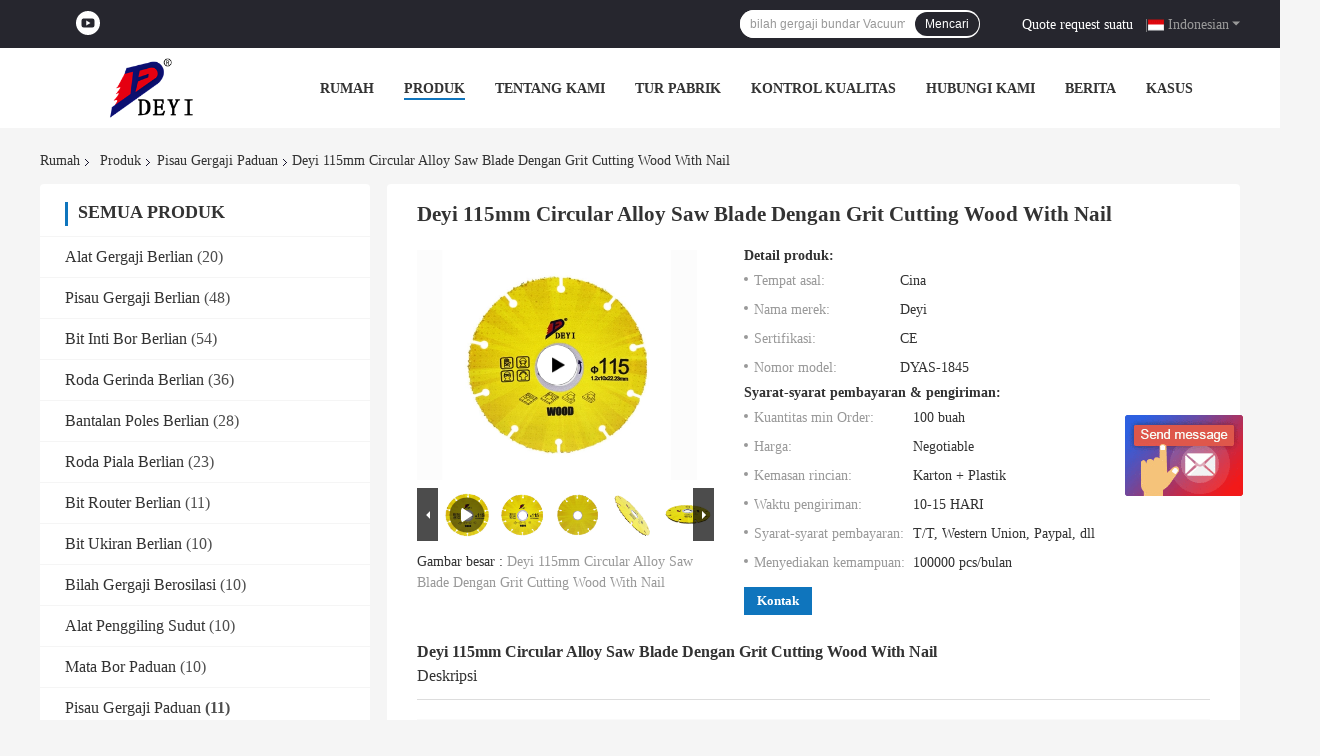

--- FILE ---
content_type: text/html
request_url: https://indonesian.diamondsawtools.com/sale-26638703-deyi-115mm-circular-alloy-saw-blade-with-grit-cutting-wood-with-nail.html
body_size: 26945
content:

<!DOCTYPE html>
<html >
<head>
	<meta charset="utf-8">
	<meta http-equiv="X-UA-Compatible" content="IE=edge">
	<meta name="viewport" content="width=device-width, initial-scale=1">
    <link rel="alternate" href="//m.indonesian.diamondsawtools.com/sale-26638703-deyi-115mm-circular-alloy-saw-blade-with-grit-cutting-wood-with-nail.html" media="only screen and (max-width: 640px)" />
<script type="text/javascript">
/*<![CDATA[*/
var colorUrl = '';
var query_string = ["Products","Detail"];
var customtplcolor = 99701;
/*]]>*/
</script>
<title>Deyi 115mm Circular Alloy Saw Blade Dengan Grit Cutting Wood With Nail</title>
    <meta name="keywords" content="DEYI 115mm Alloy Saw Blade dengan Grit, 115mm Alloy Saw Blade dengan Grit, DEYI 115mm circular saw blade dengan Grit, Pisau Gergaji Paduan" />
    <meta name="description" content="kualitas tinggi Deyi 115mm Circular Alloy Saw Blade Dengan Grit Cutting Wood With Nail dari Cina,  DEYI 115mm Alloy Saw Blade dengan Grit Produk, dengan kontrol kualitas yang ketat 115mm Alloy Saw Blade dengan Grit pabrik, menghasilkan kualitas tinggi DEYI 115mm circular saw blade dengan Grit Produk." />
								<link hreflang="en" href="https://www.diamondsawtools.com/sale-26638703-deyi-115mm-circular-alloy-saw-blade-with-grit-cutting-wood-with-nail.html" rel="alternate">
				 				<link hreflang="fr" href="https://french.diamondsawtools.com/sale-26638703-deyi-115mm-circular-alloy-saw-blade-with-grit-cutting-wood-with-nail.html" rel="alternate">
				 				<link hreflang="de" href="https://german.diamondsawtools.com/sale-26638703-deyi-115mm-circular-alloy-saw-blade-with-grit-cutting-wood-with-nail.html" rel="alternate">
				 				<link hreflang="it" href="https://italian.diamondsawtools.com/sale-26638703-deyi-115mm-circular-alloy-saw-blade-with-grit-cutting-wood-with-nail.html" rel="alternate">
				 				<link hreflang="ru" href="https://russian.diamondsawtools.com/sale-26638703-deyi-115mm-circular-alloy-saw-blade-with-grit-cutting-wood-with-nail.html" rel="alternate">
				 				<link hreflang="es" href="https://spanish.diamondsawtools.com/sale-26638703-deyi-115mm-circular-alloy-saw-blade-with-grit-cutting-wood-with-nail.html" rel="alternate">
				 				<link hreflang="pt" href="https://portuguese.diamondsawtools.com/sale-26638703-deyi-115mm-circular-alloy-saw-blade-with-grit-cutting-wood-with-nail.html" rel="alternate">
				 				<link hreflang="nl" href="https://dutch.diamondsawtools.com/sale-26638703-deyi-115mm-circular-alloy-saw-blade-with-grit-cutting-wood-with-nail.html" rel="alternate">
				 				<link hreflang="el" href="https://greek.diamondsawtools.com/sale-26638703-deyi-115mm-circular-alloy-saw-blade-with-grit-cutting-wood-with-nail.html" rel="alternate">
				 				<link hreflang="ja" href="https://japanese.diamondsawtools.com/sale-26638703-deyi-115mm-circular-alloy-saw-blade-with-grit-cutting-wood-with-nail.html" rel="alternate">
				 				<link hreflang="ko" href="https://korean.diamondsawtools.com/sale-26638703-deyi-115mm-circular-alloy-saw-blade-with-grit-cutting-wood-with-nail.html" rel="alternate">
				 				<link hreflang="ar" href="https://arabic.diamondsawtools.com/sale-26638703-deyi-115mm-circular-alloy-saw-blade-with-grit-cutting-wood-with-nail.html" rel="alternate">
				 				<link hreflang="hi" href="https://hindi.diamondsawtools.com/sale-26638703-deyi-115mm-circular-alloy-saw-blade-with-grit-cutting-wood-with-nail.html" rel="alternate">
				 				<link hreflang="tr" href="https://turkish.diamondsawtools.com/sale-26638703-deyi-115mm-circular-alloy-saw-blade-with-grit-cutting-wood-with-nail.html" rel="alternate">
				 				<link hreflang="id" href="https://indonesian.diamondsawtools.com/sale-26638703-deyi-115mm-circular-alloy-saw-blade-with-grit-cutting-wood-with-nail.html" rel="alternate">
				 				<link hreflang="vi" href="https://vietnamese.diamondsawtools.com/sale-26638703-deyi-115mm-circular-alloy-saw-blade-with-grit-cutting-wood-with-nail.html" rel="alternate">
				 				<link hreflang="th" href="https://thai.diamondsawtools.com/sale-26638703-deyi-115mm-circular-alloy-saw-blade-with-grit-cutting-wood-with-nail.html" rel="alternate">
				 				<link hreflang="bn" href="https://bengali.diamondsawtools.com/sale-26638703-deyi-115mm-circular-alloy-saw-blade-with-grit-cutting-wood-with-nail.html" rel="alternate">
				 				<link hreflang="fa" href="https://persian.diamondsawtools.com/sale-26638703-deyi-115mm-circular-alloy-saw-blade-with-grit-cutting-wood-with-nail.html" rel="alternate">
				 				<link hreflang="pl" href="https://polish.diamondsawtools.com/sale-26638703-deyi-115mm-circular-alloy-saw-blade-with-grit-cutting-wood-with-nail.html" rel="alternate">
				 				<link rel='preload'
					  href=/photo/diamondsawtools/sitetpl/style/common.css?ver=1652773171 as='style'><link type='text/css' rel='stylesheet'
					  href=/photo/diamondsawtools/sitetpl/style/common.css?ver=1652773171 media='all'><script type="application/ld+json">[{"@context":"https:\/\/schema.org","@type":"Organization","name":"Deyi 115mm Circular Alloy Saw Blade Dengan Grit Cutting Wood With Nail","description":"kualitas tinggi Deyi 115mm Circular Alloy Saw Blade Dengan Grit Cutting Wood With Nail dari Cina,  DEYI 115mm Alloy Saw Blade dengan Grit Produk, dengan kontrol kualitas yang ketat 115mm Alloy Saw Blade dengan Grit pabrik, menghasilkan kualitas tinggi DEYI 115mm circular saw blade dengan Grit Produk.","url":"https:\/\/www.diamondsawtools.com\/sale-26638703-deyi-115mm-circular-alloy-saw-blade-with-grit-cutting-wood-with-nail.html","logo":"\/logo.gif","address":{"@type":"PostalAddress","addressLocality":"China","addressRegion":"CN","postalCode":"999001","streetAddress":"Kamar 715, Blok A, Pusat Kaya Bisnis Jinhai, Jalan Nanmofang, Beijing"},"email":"vicky@dytool.com","image":"\/photo\/cl95352377-beijing_deyi_diamond_products_co_ltd.jpg","telephone":"86-136-83355951"},{"@context":"https:\/\/schema.org","@type":"BreadcrumbList","itemListElement":[{"@type":"ListItem","position":2,"name":"Pisau Gergaji Paduan","item":"https:\/\/indonesian.diamondsawtools.com\/supplier-2702008-alloy-saw-blade"},{"@type":"ListItem","position":3,"name":"Deyi 115mm Circular Alloy Saw Blade Dengan Grit Cutting Wood With Nail","item":"https:\/\/indonesian.diamondsawtools.com\/sale-26638703-deyi-115mm-circular-alloy-saw-blade-with-grit-cutting-wood-with-nail.html"},{"@type":"ListItem","position":1,"name":"Rumah","item":"https:\/\/indonesian.diamondsawtools.com\/index.html"}]},{"@context":"http:\/\/schema.org\/","@type":"Product","category":"Pisau Gergaji Paduan","name":"Deyi 115mm Circular Alloy Saw Blade Dengan Grit Cutting Wood With Nail","url":"\/sale-26638703-deyi-115mm-circular-alloy-saw-blade-with-grit-cutting-wood-with-nail.html","image":["\/photo\/pl102768466-deyi_115mm_circular_alloy_saw_blade_with_grit_cutting_wood_with_nail.jpg","\/photo\/pl102775676-deyi_115mm_circular_alloy_saw_blade_with_grit_cutting_wood_with_nail.jpg","\/photo\/pl102775675-deyi_115mm_circular_alloy_saw_blade_with_grit_cutting_wood_with_nail.jpg","\/photo\/pl102775673-deyi_115mm_circular_alloy_saw_blade_with_grit_cutting_wood_with_nail.jpg","\/photo\/pl99396554-deyi_115mm_circular_alloy_saw_blade_with_grit_cutting_wood_with_nail.jpg","\/photo\/pl99396555-deyi_115mm_circular_alloy_saw_blade_with_grit_cutting_wood_with_nail.jpg"],"description":"kualitas tinggi Deyi 115mm Circular Alloy Saw Blade Dengan Grit Cutting Wood With Nail dari Cina,  DEYI 115mm Alloy Saw Blade dengan Grit Produk, dengan kontrol kualitas yang ketat 115mm Alloy Saw Blade dengan Grit pabrik, menghasilkan kualitas tinggi DEYI 115mm circular saw blade dengan Grit Produk.","brand":{"@type":"Brand","name":"Deyi"},"sku":"DYAS-1845","model":"DYAS-1845","manufacturer":{"@type":"Organization","legalName":"Beijing Deyi Diamond Products Co., Ltd.","address":{"@type":"PostalAddress","addressCountry":"China","addressLocality":"Kamar 715, Blok A, Pusat Kaya Bisnis Jinhai, Jalan Nanmofang, Beijing"}},"review":{"@type":"Review","reviewRating":{"@type":"Rating","ratingValue":5},"author":{"@type":"Person","name":"Mrs. Vicky"}},"aggregateRating":{"@type":"aggregateRating","ratingValue":4.8,"reviewCount":177},"offers":[{"@type":"Offer","price":"1.00","priceCurrency":"USD","url":"\/sale-26638703-deyi-115mm-circular-alloy-saw-blade-with-grit-cutting-wood-with-nail.html","priceValidUntil":"2023-04-30","itemCondition":"https:\/\/schema.org\/UsedCondition","availability":"https:\/\/schema.org\/InStock","offerCount":1},{"@type":"AggregateOffer","offerCount":"100","highPrice":1,"lowPrice":"0.01","priceCurrency":"USD"}]},{"@context":"https:\/\/schema.org","@type":"VideoObject","name":"Deyi 115mm Circular Alloy Saw Blade Dengan Grit Cutting Wood With Nail","description":"kualitas tinggi Deyi 115mm Circular Alloy Saw Blade Dengan Grit Cutting Wood With Nail dari Cina,  DEYI 115mm Alloy Saw Blade dengan Grit Produk, dengan kontrol kualitas yang ketat 115mm Alloy Saw Blade dengan Grit pabrik, menghasilkan kualitas tinggi DEYI 115mm circular saw blade dengan Grit Produk.","thumbnailUrl":"\/photo\/diamondsawtools\/video\/20221221_63a2a1d0032f0.mp4.jpg?1671603686","uploadDate":"2022-12-22 01:02:24","duration":"PT45S","contentUrl":"https:\/\/www.youtube.com\/embed\/AiJHdjdK8kk"}]</script></head>
<body>
	<div id="floatAd" style="width:115px; z-index: 99999;position:absolute;right:40px;bottom:60px;
	height:245px;		">
		<form method="post"
		      onSubmit="return changeAction(this,'/contactnow.html');">
			<input type="hidden" name="pid" value="26638703"/>
			<input alt='Mengirim pesan' onclick="this.blur()" type="image"
			       src="/images/floatimage_6.gif"/>
		</form>

			</div>
<script>
var originProductInfo = '';
var originProductInfo = {"showproduct":1,"pid":"26638703","name":"Deyi 115mm Circular Alloy Saw Blade Dengan Grit Cutting Wood With Nail","source_url":"\/sale-26638703-deyi-115mm-circular-alloy-saw-blade-dengan-grit-cutting-wood-with-nail.html","picurl":"\/photo\/pd102768466-deyi_115mm_circular_alloy_saw_blade_with_grit_cutting_wood_with_nail.jpg","propertyDetail":[["Produk","Pisau Gergaji Paduan Brazing 115mm dengan Grit"],["Jenis","Pisau Gergaji Bulat"],["Aplikasi","Pengerjaan Kayu, Memotong Kayu dengan Paku"],["Diameter","115mm"]],"company_name":null,"picurl_c":"\/photo\/pc102768466-deyi_115mm_circular_alloy_saw_blade_with_grit_cutting_wood_with_nail.jpg","price":"Negotiable","username":"sales","viewTime":"Login terakhir : 0 jam 17 minuts lalu","subject":"Apakah harga CIF pada AndaDeyi 115mm Circular Alloy Saw Blade Dengan Grit Cutting Wood With Nail","countrycode":"US"};
var save_url = "/contactsave.html";
var update_url = "/updateinquiry.html";
var productInfo = {};
var defaulProductInfo = {};
var myDate = new Date();
var curDate = myDate.getFullYear()+'-'+(parseInt(myDate.getMonth())+1)+'-'+myDate.getDate();
var message = '';
var default_pop = 1;
var leaveMessageDialog = document.getElementsByClassName('leave-message-dialog')[0]; // 获取弹层
var _$$ = function (dom) {
    return document.querySelectorAll(dom);
};
resInfo = originProductInfo;
defaulProductInfo.pid = resInfo['pid'];
defaulProductInfo.productName = resInfo['name'];
defaulProductInfo.productInfo = resInfo['propertyDetail'];
defaulProductInfo.productImg = resInfo['picurl_c'];
defaulProductInfo.subject = resInfo['subject'];
defaulProductInfo.productImgAlt = resInfo['name'];
var inquirypopup_tmp = 1;
var message = 'Terhormat,'+'\r\n'+""+' '+trim(resInfo['name'])+", bisakah Anda mengirimkan saya detail lebih lanjut seperti jenis, ukuran, MOQ, bahan, dll."+'\r\n'+"Terima kasih!"+'\r\n'+"Menunggu jawaban Anda.";
var message_1 = 'Terhormat,'+'\r\n'+""+' '+trim(resInfo['name'])+", bisakah Anda mengirimkan saya detail lebih lanjut seperti jenis, ukuran, MOQ, bahan, dll."+'\r\n'+"Terima kasih!"+'\r\n'+"Menunggu jawaban Anda.";
var message_2 = 'Halo,'+'\r\n'+"Saya mencari"+' '+trim(resInfo['name'])+", tolong kirimkan saya harga, spesifikasi dan gambarnya."+'\r\n'+"Tanggapan cepat Anda akan sangat dihargai."+'\r\n'+"Jangan ragu untuk menghubungi saya untuk informasi lebih lanjut."+'\r\n'+"Terima kasih banyak.";
var message_3 = 'Halo,'+'\r\n'+trim(resInfo['name'])+' '+"memenuhi harapan saya."+'\r\n'+"Tolong beri saya harga terbaik dan beberapa informasi produk lainnya."+'\r\n'+"Jangan ragu untuk menghubungi saya melalui surat saya."+'\r\n'+"Terima kasih banyak.";

var message_4 = 'Terhormat,'+'\r\n'+"Berapa harga FOB pada Anda"+' '+trim(resInfo['name'])+'?'+'\r\n'+"Manakah nama port terdekat?"+'\r\n'+"Tolong balas saya secepatnya, akan lebih baik untuk membagikan informasi lebih lanjut."+'\r\n'+"Salam!";
var message_5 = 'Halo,'+'\r\n'+"Saya sangat tertarik dengan Anda"+' '+trim(resInfo['name'])+'.'+'\r\n'+"Kirimkan saya detail produk Anda."+'\r\n'+"Menantikan balasan cepat Anda."+'\r\n'+"Jangan ragu untuk menghubungi saya melalui surat."+'\r\n'+"Salam!";

var message_6 = 'Terhormat,'+'\r\n'+"Berikan informasi tentang Anda kepada kami"+' '+trim(resInfo['name'])+", seperti jenis, ukuran, bahan, dan tentunya harga terbaik."+'\r\n'+"Menantikan balasan cepat Anda."+'\r\n'+"Terima kasih!";
var message_7 = 'Terhormat,'+'\r\n'+"Bisakah Anda menyediakan"+' '+trim(resInfo['name'])+" untuk kita?"+'\r\n'+"Pertama kami ingin daftar harga dan beberapa detail produk."+'\r\n'+"Saya berharap untuk mendapatkan balasan secepatnya dan berharap untuk kerjasama."+'\r\n'+"Terima kasih banyak.";
var message_8 = 'Hai,'+'\r\n'+"Saya mencari"+' '+trim(resInfo['name'])+", tolong beri saya beberapa informasi produk yang lebih rinci."+'\r\n'+"Saya menantikan balasan Anda."+'\r\n'+"Terima kasih!";
var message_9 = 'Halo,'+'\r\n'+"Anda"+' '+trim(resInfo['name'])+" memenuhi persyaratan saya dengan sangat baik."+'\r\n'+"Kirimkan saya harga, spesifikasi, dan model serupa akan baik-baik saja."+'\r\n'+"Jangan ragu untuk mengobrol dengan saya."+'\r\n'+"Terima kasih!";
var message_10 = 'Terhormat,'+'\r\n'+"Saya ingin tahu lebih banyak tentang detail dan kutipan dari"+' '+trim(resInfo['name'])+'.'+'\r\n'+"Jangan ragu untuk menghubungi saya."+'\r\n'+"Salam!";

var r = getRandom(1,10);

defaulProductInfo.message = eval("message_"+r);

var mytAjax = {

    post: function(url, data, fn) {
        var xhr = new XMLHttpRequest();
        xhr.open("POST", url, true);
        xhr.setRequestHeader("Content-Type", "application/x-www-form-urlencoded;charset=UTF-8");
        xhr.setRequestHeader("X-Requested-With", "XMLHttpRequest");
        xhr.setRequestHeader('Content-Type','text/plain;charset=UTF-8');
        xhr.onreadystatechange = function() {
            if(xhr.readyState == 4 && (xhr.status == 200 || xhr.status == 304)) {
                fn.call(this, xhr.responseText);
            }
        };
        xhr.send(data);
    },

    postform: function(url, data, fn) {
        var xhr = new XMLHttpRequest();
        xhr.open("POST", url, true);
        xhr.setRequestHeader("X-Requested-With", "XMLHttpRequest");
        xhr.onreadystatechange = function() {
            if(xhr.readyState == 4 && (xhr.status == 200 || xhr.status == 304)) {
                fn.call(this, xhr.responseText);
            }
        };
        xhr.send(data);
    }
};
window.onload = function(){
    leaveMessageDialog = document.getElementsByClassName('leave-message-dialog')[0];
    if (window.localStorage.recordDialogStatus=='undefined' || (window.localStorage.recordDialogStatus!='undefined' && window.localStorage.recordDialogStatus != curDate)) {
        setTimeout(function(){
            if(parseInt(inquirypopup_tmp%10) == 1){
                creatDialog(defaulProductInfo, 1);
            }
        }, 6000);
    }
};
function trim(str)
{
    str = str.replace(/(^\s*)/g,"");
    return str.replace(/(\s*$)/g,"");
};
function getRandom(m,n){
    var num = Math.floor(Math.random()*(m - n) + n);
    return num;
};
function strBtn(param) {

    var starattextarea = document.getElementById("textareamessage").value.length;
    var email = document.getElementById("startEmail").value;

    var default_tip = document.querySelectorAll(".watermark_container").length;
    if (20 < starattextarea && starattextarea < 3000) {
        if(default_tip>0){
            document.getElementById("textareamessage1").parentNode.parentNode.nextElementSibling.style.display = "none";
        }else{
            document.getElementById("textareamessage1").parentNode.nextElementSibling.style.display = "none";
        }

    } else {
        if(default_tip>0){
            document.getElementById("textareamessage1").parentNode.parentNode.nextElementSibling.style.display = "block";
        }else{
            document.getElementById("textareamessage1").parentNode.nextElementSibling.style.display = "block";
        }

        return;
    }

    var re = /^([a-zA-Z0-9_-])+@([a-zA-Z0-9_-])+\.([a-zA-Z0-9_-])+/i;/*邮箱不区分大小写*/
    if (!re.test(email)) {
        document.getElementById("startEmail").nextElementSibling.style.display = "block";
        return;
    } else {
        document.getElementById("startEmail").nextElementSibling.style.display = "none";
    }

    var subject = document.getElementById("pop_subject").value;
    var pid = document.getElementById("pop_pid").value;
    var message = document.getElementById("textareamessage").value;
    var sender_email = document.getElementById("startEmail").value;
    var tel = '';
    if (document.getElementById("tel0") != undefined && document.getElementById("tel0") != '')
        tel = document.getElementById("tel0").value;
    var form_serialize = '&tel='+tel;

    form_serialize = form_serialize.replace(/\+/g, "%2B");
    mytAjax.post(save_url,"pid="+pid+"&subject="+subject+"&email="+sender_email+"&message="+(message)+form_serialize,function(res){
        var mes = JSON.parse(res);
        if(mes.status == 200){
            var iid = mes.iid;
            document.getElementById("pop_iid").value = iid;
            document.getElementById("pop_uuid").value = mes.uuid;

            if(typeof gtag_report_conversion === "function"){
                gtag_report_conversion();//执行统计js代码
            }
            if(typeof fbq === "function"){
                fbq('track','Purchase');//执行统计js代码
            }
        }
    });
    for (var index = 0; index < document.querySelectorAll(".dialog-content-pql").length; index++) {
        document.querySelectorAll(".dialog-content-pql")[index].style.display = "none";
    };
    $('#idphonepql').val(tel);
    document.getElementById("dialog-content-pql-id").style.display = "block";
    ;
};
function twoBtnOk(param) {

    var selectgender = document.getElementById("Mr").innerHTML;
    var iid = document.getElementById("pop_iid").value;
    var sendername = document.getElementById("idnamepql").value;
    var senderphone = document.getElementById("idphonepql").value;
    var sendercname = document.getElementById("idcompanypql").value;
    var uuid = document.getElementById("pop_uuid").value;
    var gender = 2;
    if(selectgender == 'Mr.') gender = 0;
    if(selectgender == 'Mrs.') gender = 1;
    var pid = document.getElementById("pop_pid").value;
    var form_serialize = '';

        form_serialize = form_serialize.replace(/\+/g, "%2B");

    mytAjax.post(update_url,"iid="+iid+"&gender="+gender+"&uuid="+uuid+"&name="+(sendername)+"&tel="+(senderphone)+"&company="+(sendercname)+form_serialize,function(res){});

    for (var index = 0; index < document.querySelectorAll(".dialog-content-pql").length; index++) {
        document.querySelectorAll(".dialog-content-pql")[index].style.display = "none";
    };
    document.getElementById("dialog-content-pql-ok").style.display = "block";

};
function toCheckMust(name) {
    $('#'+name+'error').hide();
}
function handClidk(param) {
    var starattextarea = document.getElementById("textareamessage1").value.length;
    var email = document.getElementById("startEmail1").value;
    var default_tip = document.querySelectorAll(".watermark_container").length;
    if (20 < starattextarea && starattextarea < 3000) {
        if(default_tip>0){
            document.getElementById("textareamessage1").parentNode.parentNode.nextElementSibling.style.display = "none";
        }else{
            document.getElementById("textareamessage1").parentNode.nextElementSibling.style.display = "none";
        }

    } else {
        if(default_tip>0){
            document.getElementById("textareamessage1").parentNode.parentNode.nextElementSibling.style.display = "block";
        }else{
            document.getElementById("textareamessage1").parentNode.nextElementSibling.style.display = "block";
        }

        return;
    }

    var re = /^([a-zA-Z0-9_-])+@([a-zA-Z0-9_-])+\.([a-zA-Z0-9_-])+/i;
    if (!re.test(email)) {
        document.getElementById("startEmail1").nextElementSibling.style.display = "block";
        return;
    } else {
        document.getElementById("startEmail1").nextElementSibling.style.display = "none";
    }

    var subject = document.getElementById("pop_subject").value;
    var pid = document.getElementById("pop_pid").value;
    var message = document.getElementById("textareamessage1").value;
    var sender_email = document.getElementById("startEmail1").value;
    var form_serialize = tel = '';
    if (document.getElementById("tel1") != undefined && document.getElementById("tel1") != '')
        tel = document.getElementById("tel1").value;
        mytAjax.post(save_url,"email="+sender_email+"&tel="+tel+"&pid="+pid+"&message="+message+"&subject="+subject+form_serialize,function(res){

        var mes = JSON.parse(res);
        if(mes.status == 200){
            var iid = mes.iid;
            document.getElementById("pop_iid").value = iid;
            document.getElementById("pop_uuid").value = mes.uuid;
            if(typeof gtag_report_conversion === "function"){
                gtag_report_conversion();//执行统计js代码
            }
        }

    });
    for (var index = 0; index < document.querySelectorAll(".dialog-content-pql").length; index++) {
        document.querySelectorAll(".dialog-content-pql")[index].style.display = "none";
    };
    $('#idphonepql').val(tel);
    document.getElementById("dialog-content-pql-id").style.display = "block";

};
window.addEventListener('load', function () {
    $('.checkbox-wrap label').each(function(){
        if($(this).find('input').prop('checked')){
            $(this).addClass('on')
        }else {
            $(this).removeClass('on')
        }
    })
    $(document).on('click', '.checkbox-wrap label' , function(ev){
        if (ev.target.tagName.toUpperCase() != 'INPUT') {
            $(this).toggleClass('on')
        }
    })
})
function handDialog(pdata) {
    data = JSON.parse(pdata);
    productInfo.productName = data.productName;
    productInfo.productInfo = data.productInfo;
    productInfo.productImg = data.productImg;
    productInfo.subject = data.subject;

    var message = 'Terhormat,'+'\r\n'+""+' '+trim(data.productName)+", bisakah Anda mengirimkan saya lebih banyak detail seperti jenis, ukuran, jumlah, bahan, dll."+'\r\n'+"Terima kasih!"+'\r\n'+"Menunggu jawaban Anda.";

    var message = 'Terhormat,'+'\r\n'+""+' '+trim(data.productName)+", bisakah Anda mengirimkan saya detail lebih lanjut seperti jenis, ukuran, MOQ, bahan, dll."+'\r\n'+"Terima kasih!"+'\r\n'+"Menunggu jawaban Anda.";
    var message_1 = 'Terhormat,'+'\r\n'+""+' '+trim(data.productName)+", bisakah Anda mengirimkan saya detail lebih lanjut seperti jenis, ukuran, MOQ, bahan, dll."+'\r\n'+"Terima kasih!"+'\r\n'+"Menunggu jawaban Anda.";
    var message_2 = 'Halo,'+'\r\n'+"Saya mencari"+' '+trim(data.productName)+", tolong kirimkan saya harga, spesifikasi dan gambarnya."+'\r\n'+"Tanggapan cepat Anda akan sangat dihargai."+'\r\n'+"Jangan ragu untuk menghubungi saya untuk informasi lebih lanjut."+'\r\n'+"Terima kasih banyak.";
    var message_3 = 'Halo,'+'\r\n'+trim(data.productName)+' '+"memenuhi harapan saya."+'\r\n'+"Tolong beri saya harga terbaik dan beberapa informasi produk lainnya."+'\r\n'+"Jangan ragu untuk menghubungi saya melalui surat saya."+'\r\n'+"Terima kasih banyak.";

    var message_4 = 'Terhormat,'+'\r\n'+"Berapa harga FOB pada Anda"+' '+trim(data.productName)+'?'+'\r\n'+"Manakah nama port terdekat?"+'\r\n'+"Tolong balas saya secepatnya, akan lebih baik untuk membagikan informasi lebih lanjut."+'\r\n'+"Salam!";
    var message_5 = 'Halo,'+'\r\n'+"Saya sangat tertarik dengan Anda"+' '+trim(data.productName)+'.'+'\r\n'+"Kirimkan saya detail produk Anda."+'\r\n'+"Menantikan balasan cepat Anda."+'\r\n'+"Jangan ragu untuk menghubungi saya melalui surat."+'\r\n'+"Salam!";

    var message_6 = 'Terhormat,'+'\r\n'+"Berikan informasi tentang Anda kepada kami"+' '+trim(data.productName)+", seperti jenis, ukuran, bahan, dan tentunya harga terbaik."+'\r\n'+"Menantikan balasan cepat Anda."+'\r\n'+"Terima kasih!";
    var message_7 = 'Terhormat,'+'\r\n'+"Bisakah Anda menyediakan"+' '+trim(data.productName)+" untuk kita?"+'\r\n'+"Pertama kami ingin daftar harga dan beberapa detail produk."+'\r\n'+"Saya berharap untuk mendapatkan balasan secepatnya dan berharap untuk kerjasama."+'\r\n'+"Terima kasih banyak.";
    var message_8 = 'Hai,'+'\r\n'+"Saya mencari"+' '+trim(data.productName)+", tolong beri saya beberapa informasi produk yang lebih rinci."+'\r\n'+"Saya menantikan balasan Anda."+'\r\n'+"Terima kasih!";
    var message_9 = 'Halo,'+'\r\n'+"Anda"+' '+trim(data.productName)+" memenuhi persyaratan saya dengan sangat baik."+'\r\n'+"Kirimkan saya harga, spesifikasi, dan model serupa akan baik-baik saja."+'\r\n'+"Jangan ragu untuk mengobrol dengan saya."+'\r\n'+"Terima kasih!";
    var message_10 = 'Terhormat,'+'\r\n'+"Saya ingin tahu lebih banyak tentang detail dan kutipan dari"+' '+trim(data.productName)+'.'+'\r\n'+"Jangan ragu untuk menghubungi saya."+'\r\n'+"Salam!";

    var r = getRandom(1,10);

    productInfo.message = eval("message_"+r);
    if(parseInt(inquirypopup_tmp/10) == 1){
        productInfo.message = "";
    }
    productInfo.pid = data.pid;
    creatDialog(productInfo, 2);
};

function closepql(param) {

    leaveMessageDialog.style.display = 'none';
};

function closepql2(param) {

    for (var index = 0; index < document.querySelectorAll(".dialog-content-pql").length; index++) {
        document.querySelectorAll(".dialog-content-pql")[index].style.display = "none";
    };
    document.getElementById("dialog-content-pql-ok").style.display = "block";
};

function initProduct(productInfo,type){

    productInfo.productName = unescape(productInfo.productName);
    productInfo.message = unescape(productInfo.message);

    leaveMessageDialog = document.getElementsByClassName('leave-message-dialog')[0];
    leaveMessageDialog.style.display = "block";
    if(type == 3){
        var popinquiryemail = document.getElementById("popinquiryemail").value;
        _$$("#startEmail1")[0].value = popinquiryemail;
    }else{
        _$$("#startEmail1")[0].value = "";
    }
    _$$("#startEmail")[0].value = "";
    _$$("#idnamepql")[0].value = "";
    _$$("#idphonepql")[0].value = "";
    _$$("#idcompanypql")[0].value = "";

    _$$("#pop_pid")[0].value = productInfo.pid;
    _$$("#pop_subject")[0].value = productInfo.subject;
    
    if(parseInt(inquirypopup_tmp/10) == 1){
        productInfo.message = "";
    }

    _$$("#textareamessage1")[0].value = productInfo.message;
    _$$("#textareamessage")[0].value = productInfo.message;

    _$$("#dialog-content-pql-id .titlep")[0].innerHTML = productInfo.productName;
    _$$("#dialog-content-pql-id img")[0].setAttribute("src", productInfo.productImg);
    _$$("#dialog-content-pql-id img")[0].setAttribute("alt", productInfo.productImgAlt);

    _$$("#dialog-content-pql-id-hand img")[0].setAttribute("src", productInfo.productImg);
    _$$("#dialog-content-pql-id-hand img")[0].setAttribute("alt", productInfo.productImgAlt);
    _$$("#dialog-content-pql-id-hand .titlep")[0].innerHTML = productInfo.productName;

    if (productInfo.productInfo.length > 0) {
        var ul2, ul;
        ul = document.createElement("ul");
        for (var index = 0; index < productInfo.productInfo.length; index++) {
            var el = productInfo.productInfo[index];
            var li = document.createElement("li");
            var span1 = document.createElement("span");
            span1.innerHTML = el[0] + ":";
            var span2 = document.createElement("span");
            span2.innerHTML = el[1];
            li.appendChild(span1);
            li.appendChild(span2);
            ul.appendChild(li);

        }
        ul2 = ul.cloneNode(true);
        if (type === 1) {
            _$$("#dialog-content-pql-id .left")[0].replaceChild(ul, _$$("#dialog-content-pql-id .left ul")[0]);
        } else {
            _$$("#dialog-content-pql-id-hand .left")[0].replaceChild(ul2, _$$("#dialog-content-pql-id-hand .left ul")[0]);
            _$$("#dialog-content-pql-id .left")[0].replaceChild(ul, _$$("#dialog-content-pql-id .left ul")[0]);
        }
    };
    for (var index = 0; index < _$$("#dialog-content-pql-id .right ul li").length; index++) {
        _$$("#dialog-content-pql-id .right ul li")[index].addEventListener("click", function (params) {
            _$$("#dialog-content-pql-id .right #Mr")[0].innerHTML = this.innerHTML
        }, false)

    };

};
function closeInquiryCreateDialog() {
    document.getElementById("xuanpan_dialog_box_pql").style.display = "none";
};
function showInquiryCreateDialog() {
    document.getElementById("xuanpan_dialog_box_pql").style.display = "block";
};
function submitPopInquiry(){
    var message = document.getElementById("inquiry_message").value;
    var email = document.getElementById("inquiry_email").value;
    var subject = defaulProductInfo.subject;
    var pid = defaulProductInfo.pid;
    if (email === undefined) {
        showInquiryCreateDialog();
        document.getElementById("inquiry_email").style.border = "1px solid red";
        return false;
    };
    if (message === undefined) {
        showInquiryCreateDialog();
        document.getElementById("inquiry_message").style.border = "1px solid red";
        return false;
    };
    if (email.search(/^\w+((-\w+)|(\.\w+))*\@[A-Za-z0-9]+((\.|-)[A-Za-z0-9]+)*\.[A-Za-z0-9]+$/) == -1) {
        document.getElementById("inquiry_email").style.border= "1px solid red";
        showInquiryCreateDialog();
        return false;
    } else {
        document.getElementById("inquiry_email").style.border= "";
    };
    if (message.length < 20 || message.length >3000) {
        showInquiryCreateDialog();
        document.getElementById("inquiry_message").style.border = "1px solid red";
        return false;
    } else {
        document.getElementById("inquiry_message").style.border = "";
    };
    var tel = '';
    if (document.getElementById("tel") != undefined && document.getElementById("tel") != '')
        tel = document.getElementById("tel").value;

    mytAjax.post(save_url,"pid="+pid+"&subject="+subject+"&email="+email+"&message="+(message)+'&tel='+tel,function(res){
        var mes = JSON.parse(res);
        if(mes.status == 200){
            var iid = mes.iid;
            document.getElementById("pop_iid").value = iid;
            document.getElementById("pop_uuid").value = mes.uuid;

        }
    });
    initProduct(defaulProductInfo);
    for (var index = 0; index < document.querySelectorAll(".dialog-content-pql").length; index++) {
        document.querySelectorAll(".dialog-content-pql")[index].style.display = "none";
    };
    $('#idphonepql').val(tel);
    document.getElementById("dialog-content-pql-id").style.display = "block";

};

//带附件上传
function submitPopInquiryfile(email_id,message_id,check_sort,name_id,phone_id,company_id,attachments){

    if(typeof(check_sort) == 'undefined'){
        check_sort = 0;
    }
    var message = document.getElementById(message_id).value;
    var email = document.getElementById(email_id).value;
    var attachments = document.getElementById(attachments).value;
    if(typeof(name_id) !== 'undefined' && name_id != ""){
        var name  = document.getElementById(name_id).value;
    }
    if(typeof(phone_id) !== 'undefined' && phone_id != ""){
        var phone = document.getElementById(phone_id).value;
    }
    if(typeof(company_id) !== 'undefined' && company_id != ""){
        var company = document.getElementById(company_id).value;
    }
    var subject = defaulProductInfo.subject;
    var pid = defaulProductInfo.pid;

    if(check_sort == 0){
        if (email === undefined) {
            showInquiryCreateDialog();
            document.getElementById(email_id).style.border = "1px solid red";
            return false;
        };
        if (message === undefined) {
            showInquiryCreateDialog();
            document.getElementById(message_id).style.border = "1px solid red";
            return false;
        };

        if (email.search(/^\w+((-\w+)|(\.\w+))*\@[A-Za-z0-9]+((\.|-)[A-Za-z0-9]+)*\.[A-Za-z0-9]+$/) == -1) {
            document.getElementById(email_id).style.border= "1px solid red";
            showInquiryCreateDialog();
            return false;
        } else {
            document.getElementById(email_id).style.border= "";
        };
        if (message.length < 20 || message.length >3000) {
            showInquiryCreateDialog();
            document.getElementById(message_id).style.border = "1px solid red";
            return false;
        } else {
            document.getElementById(message_id).style.border = "";
        };
    }else{

        if (message === undefined) {
            showInquiryCreateDialog();
            document.getElementById(message_id).style.border = "1px solid red";
            return false;
        };

        if (email === undefined) {
            showInquiryCreateDialog();
            document.getElementById(email_id).style.border = "1px solid red";
            return false;
        };

        if (message.length < 20 || message.length >3000) {
            showInquiryCreateDialog();
            document.getElementById(message_id).style.border = "1px solid red";
            return false;
        } else {
            document.getElementById(message_id).style.border = "";
        };

        if (email.search(/^\w+((-\w+)|(\.\w+))*\@[A-Za-z0-9]+((\.|-)[A-Za-z0-9]+)*\.[A-Za-z0-9]+$/) == -1) {
            document.getElementById(email_id).style.border= "1px solid red";
            showInquiryCreateDialog();
            return false;
        } else {
            document.getElementById(email_id).style.border= "";
        };

    };

    mytAjax.post(save_url,"pid="+pid+"&subject="+subject+"&email="+email+"&message="+message+"&company="+company+"&attachments="+attachments,function(res){
        var mes = JSON.parse(res);
        if(mes.status == 200){
            var iid = mes.iid;
            document.getElementById("pop_iid").value = iid;
            document.getElementById("pop_uuid").value = mes.uuid;

            if(typeof gtag_report_conversion === "function"){
                gtag_report_conversion();//执行统计js代码
            }
            if(typeof fbq === "function"){
                fbq('track','Purchase');//执行统计js代码
            }
        }
    });
    initProduct(defaulProductInfo);

    if(name !== undefined && name != ""){
        _$$("#idnamepql")[0].value = name;
    }

    if(phone !== undefined && phone != ""){
        _$$("#idphonepql")[0].value = phone;
    }

    if(company !== undefined && company != ""){
        _$$("#idcompanypql")[0].value = company;
    }

    for (var index = 0; index < document.querySelectorAll(".dialog-content-pql").length; index++) {
        document.querySelectorAll(".dialog-content-pql")[index].style.display = "none";
    };
    document.getElementById("dialog-content-pql-id").style.display = "block";

};
function submitPopInquiryByParam(email_id,message_id,check_sort,name_id,phone_id,company_id){

    if(typeof(check_sort) == 'undefined'){
        check_sort = 0;
    }

    var senderphone = '';
    var message = document.getElementById(message_id).value;
    var email = document.getElementById(email_id).value;
    if(typeof(name_id) !== 'undefined' && name_id != ""){
        var name  = document.getElementById(name_id).value;
    }
    if(typeof(phone_id) !== 'undefined' && phone_id != ""){
        var phone = document.getElementById(phone_id).value;
        senderphone = phone;
    }
    if(typeof(company_id) !== 'undefined' && company_id != ""){
        var company = document.getElementById(company_id).value;
    }
    var subject = defaulProductInfo.subject;
    var pid = defaulProductInfo.pid;

    if(check_sort == 0){
        if (email === undefined) {
            showInquiryCreateDialog();
            document.getElementById(email_id).style.border = "1px solid red";
            return false;
        };
        if (message === undefined) {
            showInquiryCreateDialog();
            document.getElementById(message_id).style.border = "1px solid red";
            return false;
        };

        if (email.search(/^\w+((-\w+)|(\.\w+))*\@[A-Za-z0-9]+((\.|-)[A-Za-z0-9]+)*\.[A-Za-z0-9]+$/) == -1) {
            document.getElementById(email_id).style.border= "1px solid red";
            showInquiryCreateDialog();
            return false;
        } else {
            document.getElementById(email_id).style.border= "";
        };
        if (message.length < 20 || message.length >3000) {
            showInquiryCreateDialog();
            document.getElementById(message_id).style.border = "1px solid red";
            return false;
        } else {
            document.getElementById(message_id).style.border = "";
        };
    }else{

        if (message === undefined) {
            showInquiryCreateDialog();
            document.getElementById(message_id).style.border = "1px solid red";
            return false;
        };

        if (email === undefined) {
            showInquiryCreateDialog();
            document.getElementById(email_id).style.border = "1px solid red";
            return false;
        };

        if (message.length < 20 || message.length >3000) {
            showInquiryCreateDialog();
            document.getElementById(message_id).style.border = "1px solid red";
            return false;
        } else {
            document.getElementById(message_id).style.border = "";
        };

        if (email.search(/^\w+((-\w+)|(\.\w+))*\@[A-Za-z0-9]+((\.|-)[A-Za-z0-9]+)*\.[A-Za-z0-9]+$/) == -1) {
            document.getElementById(email_id).style.border= "1px solid red";
            showInquiryCreateDialog();
            return false;
        } else {
            document.getElementById(email_id).style.border= "";
        };

    };

    var productsku = "";
    if($("#product_sku").length > 0){
        productsku = $("#product_sku").html();
    }

    mytAjax.post(save_url,"tel="+senderphone+"&pid="+pid+"&subject="+subject+"&email="+email+"&message="+message+"&messagesku="+encodeURI(productsku),function(res){
        var mes = JSON.parse(res);
        if(mes.status == 200){
            var iid = mes.iid;
            document.getElementById("pop_iid").value = iid;
            document.getElementById("pop_uuid").value = mes.uuid;

            if(typeof gtag_report_conversion === "function"){
                gtag_report_conversion();//执行统计js代码
            }
            if(typeof fbq === "function"){
                fbq('track','Purchase');//执行统计js代码
            }
        }
    });
    initProduct(defaulProductInfo);

    if(name !== undefined && name != ""){
        _$$("#idnamepql")[0].value = name;
    }

    if(phone !== undefined && phone != ""){
        _$$("#idphonepql")[0].value = phone;
    }

    if(company !== undefined && company != ""){
        _$$("#idcompanypql")[0].value = company;
    }

    for (var index = 0; index < document.querySelectorAll(".dialog-content-pql").length; index++) {
        document.querySelectorAll(".dialog-content-pql")[index].style.display = "none";

    };
    document.getElementById("dialog-content-pql-id").style.display = "block";

};
function creatDialog(productInfo, type) {

    if(type == 1){
        if(default_pop != 1){
            return false;
        }
        window.localStorage.recordDialogStatus = curDate;
    }else{
        default_pop = 0;
    }
    initProduct(productInfo, type);
    if (type === 1) {
        // 自动弹出
        for (var index = 0; index < document.querySelectorAll(".dialog-content-pql").length; index++) {

            document.querySelectorAll(".dialog-content-pql")[index].style.display = "none";
        };
        document.getElementById("dialog-content-pql").style.display = "block";
    } else {
        // 手动弹出
        for (var index = 0; index < document.querySelectorAll(".dialog-content-pql").length; index++) {
            document.querySelectorAll(".dialog-content-pql")[index].style.display = "none";
        };
        document.getElementById("dialog-content-pql-id-hand").style.display = "block";
    }
}

//带邮箱信息打开询盘框 emailtype=1表示带入邮箱
function openDialog(emailtype){
    var type = 2;//不带入邮箱，手动弹出
    if(emailtype == 1){
        var popinquiryemail = document.getElementById("popinquiryemail").value;
        var re = /^([a-zA-Z0-9_-])+@([a-zA-Z0-9_-])+\.([a-zA-Z0-9_-])+/i;
        if (!re.test(popinquiryemail)) {
            //前端提示样式;
            showInquiryCreateDialog();
            document.getElementById("popinquiryemail").style.border = "1px solid red";
            return false;
        } else {
            //前端提示样式;
        }
        var type = 3;
    }
    creatDialog(defaulProductInfo,type);
}

//上传附件
function inquiryUploadFile(){
    var fileObj = document.querySelector("#fileId").files[0];
    //构建表单数据
    var formData = new FormData();
    var filesize = fileObj.size;
    if(filesize > 10485760 || filesize == 0) {
        document.getElementById("filetips").style.display = "block";
        return false;
    }else {
        document.getElementById("filetips").style.display = "none";
    }
    formData.append('popinquiryfile', fileObj);
    document.getElementById("quotefileform").reset();
    var save_url = "/inquiryuploadfile.html";
    mytAjax.postform(save_url,formData,function(res){
        var mes = JSON.parse(res);
        if(mes.status == 200){
            document.getElementById("uploader-file-info").innerHTML = document.getElementById("uploader-file-info").innerHTML + "<span class=op>"+mes.attfile.name+"<a class=delatt id=att"+mes.attfile.id+" onclick=delatt("+mes.attfile.id+");>Delete</a></span>";
            var nowattachs = document.getElementById("attachments").value;
            if( nowattachs !== ""){
                var attachs = JSON.parse(nowattachs);
                attachs[mes.attfile.id] = mes.attfile;
            }else{
                var attachs = {};
                attachs[mes.attfile.id] = mes.attfile;
            }
            document.getElementById("attachments").value = JSON.stringify(attachs);
        }
    });
}
//附件删除
function delatt(attid)
{
    var nowattachs = document.getElementById("attachments").value;
    if( nowattachs !== ""){
        var attachs = JSON.parse(nowattachs);
        if(attachs[attid] == ""){
            return false;
        }
        var formData = new FormData();
        var delfile = attachs[attid]['filename'];
        var save_url = "/inquirydelfile.html";
        if(delfile != "") {
            formData.append('delfile', delfile);
            mytAjax.postform(save_url, formData, function (res) {
                if(res !== "") {
                    var mes = JSON.parse(res);
                    if (mes.status == 200) {
                        delete attachs[attid];
                        document.getElementById("attachments").value = JSON.stringify(attachs);
                        var s = document.getElementById("att"+attid);
                        s.parentNode.remove();
                    }
                }
            });
        }
    }else{
        return false;
    }
}

</script>
<div class="leave-message-dialog" style="display: none">
<style>
    .leave-message-dialog .close:before, .leave-message-dialog .close:after{
        content:initial;
    }
</style>
<div class="dialog-content-pql" id="dialog-content-pql" style="display: none">
    <span class="close" onclick="closepql()"><img src="/images/close.png"></span>
    <div class="title">
        <p class="firstp-pql">Tinggalkan pesan</p>
        <p class="lastp-pql">Kami akan segera menghubungi Anda kembali!</p>
    </div>
    <div class="form">
        <div class="textarea">
            <textarea style='font-family: robot;'  name="" id="textareamessage" cols="30" rows="10" style="margin-bottom:14px;width:100%"
                placeholder="Silakan masukkan detail pertanyaan Anda."></textarea>
        </div>
        <p class="error-pql"> <span class="icon-pql"><img src="/images/error.png" alt="Beijing Deyi Diamond Products Co., Ltd."></span> Pesan Anda harus antara 20-3.000 karakter!</p>
        <input id="startEmail" type="text" placeholder="Masukkan E-mail" onkeydown="if(event.keyCode === 13){ strBtn();}">
        <p class="error-pql"><span class="icon-pql"><img src="/images/error.png" alt="Beijing Deyi Diamond Products Co., Ltd."></span> Silakan periksa email Anda! </p>
                <div class="operations">
            <div class='btn' id="submitStart" type="submit" onclick="strBtn()">Kirimkan</div>
        </div>
            </div>
</div>
<div class="dialog-content-pql dialog-content-pql-id" id="dialog-content-pql-id" style="display:none">
        <span class="close" onclick="closepql2()"><svg t="1648434466530" class="icon" viewBox="0 0 1024 1024" version="1.1" xmlns="http://www.w3.org/2000/svg" p-id="2198" width="16" height="16"><path d="M576 512l277.333333 277.333333-64 64-277.333333-277.333333L234.666667 853.333333 170.666667 789.333333l277.333333-277.333333L170.666667 234.666667 234.666667 170.666667l277.333333 277.333333L789.333333 170.666667 853.333333 234.666667 576 512z" fill="#444444" p-id="2199"></path></svg></span>
    <div class="left">
        <div class="img"><img></div>
        <p class="titlep"></p>
        <ul> </ul>
    </div>
    <div class="right">
                <p class="title">Lebih banyak informasi memfasilitasi komunikasi yang lebih baik.</p>
                <div style="position: relative;">
            <div class="mr"> <span id="Mr">Bapak.</span>
                <ul>
                    <li>Bapak.</li>
                    <li>Nyonya.</li>
                </ul>
            </div>
            <input style="text-indent: 80px;" type="text" id="idnamepql" placeholder="Masukkan nama Anda">
        </div>
        <input type="text"  id="idphonepql"  placeholder="Nomor telepon">
        <input type="text" id="idcompanypql"  placeholder="perusahaan" onkeydown="if(event.keyCode === 13){ twoBtnOk();}">
                <div class="btn form_new" id="twoBtnOk" onclick="twoBtnOk()">baik</div>
    </div>
</div>

<div class="dialog-content-pql dialog-content-pql-ok" id="dialog-content-pql-ok" style="display:none">
        <span class="close" onclick="closepql()"><svg t="1648434466530" class="icon" viewBox="0 0 1024 1024" version="1.1" xmlns="http://www.w3.org/2000/svg" p-id="2198" width="16" height="16"><path d="M576 512l277.333333 277.333333-64 64-277.333333-277.333333L234.666667 853.333333 170.666667 789.333333l277.333333-277.333333L170.666667 234.666667 234.666667 170.666667l277.333333 277.333333L789.333333 170.666667 853.333333 234.666667 576 512z" fill="#444444" p-id="2199"></path></svg></span>
    <div class="duihaook"></div>
        <p class="title">Berhasil dikirim!</p>
        <p class="p1" style="text-align: center; font-size: 18px; margin-top: 14px;">Kami akan segera menghubungi Anda kembali!</p>
    <div class="btn" onclick="closepql()" id="endOk" style="margin: 0 auto;margin-top: 50px;">baik</div>
</div>
<div class="dialog-content-pql dialog-content-pql-id dialog-content-pql-id-hand" id="dialog-content-pql-id-hand"
    style="display:none">
     <input type="hidden" name="pop_pid" id="pop_pid" value="0">
     <input type="hidden" name="pop_subject" id="pop_subject" value="">
     <input type="hidden" name="pop_iid" id="pop_iid" value="0">
     <input type="hidden" name="pop_uuid" id="pop_uuid" value="0">
        <span class="close" onclick="closepql()"><svg t="1648434466530" class="icon" viewBox="0 0 1024 1024" version="1.1" xmlns="http://www.w3.org/2000/svg" p-id="2198" width="16" height="16"><path d="M576 512l277.333333 277.333333-64 64-277.333333-277.333333L234.666667 853.333333 170.666667 789.333333l277.333333-277.333333L170.666667 234.666667 234.666667 170.666667l277.333333 277.333333L789.333333 170.666667 853.333333 234.666667 576 512z" fill="#444444" p-id="2199"></path></svg></span>
    <div class="left">
        <div class="img"><img></div>
        <p class="titlep"></p>
        <ul> </ul>
    </div>
    <div class="right" style="float:right">
                <div class="title">
            <p class="firstp-pql">Tinggalkan pesan</p>
            <p class="lastp-pql">Kami akan segera menghubungi Anda kembali!</p>
        </div>
                <div class="form">
            <div class="textarea">
                <textarea style='font-family: robot;' name="message" id="textareamessage1" cols="30" rows="10"
                    placeholder="Silakan masukkan detail pertanyaan Anda."></textarea>
            </div>
            <p class="error-pql"> <span class="icon-pql"><img src="/images/error.png" alt="Beijing Deyi Diamond Products Co., Ltd."></span> Pesan Anda harus antara 20-3.000 karakter!</p>
            <input id="startEmail1" name="email" data-type="1" type="text" placeholder="Masukkan E-mail" onkeydown="if(event.keyCode === 13){ handClidk();}">
            <p class="error-pql"><span class="icon-pql"><img src="/images/error.png" alt="Beijing Deyi Diamond Products Co., Ltd."></span> Silakan periksa email Anda!</p>
                            <input style="display:none" id="tel1" name="tel" type="text" oninput="value=value.replace(/[^0-9_+-]/g,'');" placeholder="Nomor telepon">
                        <div class="operations">
                <div class='btn' id="submitStart1" type="submit" onclick="handClidk()">Kirimkan</div>
            </div>
        </div>
    </div>
</div>
</div>
<div id="xuanpan_dialog_box_pql" class="xuanpan_dialog_box_pql"
    style="display:none;background:rgba(0,0,0,.6);width:100%;height:100%;position: fixed;top:0;left:0;z-index: 999999;">
    <div class="box_pql"
      style="width:526px;height:206px;background:rgba(255,255,255,1);opacity:1;border-radius:4px;position: absolute;left: 50%;top: 50%;transform: translate(-50%,-50%);">
      <div onclick="closeInquiryCreateDialog()" class="close close_create_dialog"
        style="cursor: pointer;height:42px;width:40px;float:right;padding-top: 16px;"><span
          style="display: inline-block;width: 25px;height: 2px;background: rgb(114, 114, 114);transform: rotate(45deg); "><span
            style="display: block;width: 25px;height: 2px;background: rgb(114, 114, 114);transform: rotate(-90deg); "></span></span>
      </div>
      <div
        style="height: 72px; overflow: hidden; text-overflow: ellipsis; display:-webkit-box;-ebkit-line-clamp: 3;-ebkit-box-orient: vertical; margin-top: 58px; padding: 0 84px; font-size: 18px; color: rgba(51, 51, 51, 1); text-align: center; ">
        Silakan tinggalkan email Anda yang benar dan persyaratan terperinci.</div>
      <div onclick="closeInquiryCreateDialog()" class="close_create_dialog"
        style="width: 139px; height: 36px; background: rgba(253, 119, 34, 1); border-radius: 4px; margin: 16px auto; color: rgba(255, 255, 255, 1); font-size: 18px; line-height: 36px; text-align: center;">
        baik</div>
    </div>
</div><div class="f_header_menu_pic_search_2">
    <div class="top_bg">
        <div class="top">
            <div class="phone">
                                    <div class="iconsapp">
                                                                                                <a target="_blank"  href="https://www.youtube.com/channel/UCsBctN71w12Qg8uTTwLZzqw" title="Beijing Deyi Diamond Products Co., Ltd. YouTube"><svg fill="#0f75bd" class="icon" viewBox="0 0 1024 1024" p-id="12410" width="32" height="32"><path d="M438.186667 618.666667l181.333333-106.24-181.333333-106.24v212.48z" p-id="12411"></path><path d="M512 0a512 512 0 1 0 512 512A512 512 0 0 0 512 0z m276.48 610.986667a93.44 93.44 0 0 1-95.573333 95.146666H330.666667a93.013333 93.013333 0 0 1-95.146667-95.146666V413.013333a93.013333 93.013333 0 0 1 95.146667-95.146666h362.24a93.44 93.44 0 0 1 95.573333 95.146666z"p-id="12412"></path></svg></a>                                            </div>
                                <span id="hourZone" style="display:none"></span>
            </div>

            <!--language-->
                            <div class="top_language">
                    <div class="lan_wrap">
                        <ul class="user">
                            <li class="select_language_wrap">
                                                                <span class="selected">
                                <span id="tranimg"
                                   class="indonesian a">
                                    Indonesian                                    <span class="arrow"></span>
                                </span>
                            </span>
                                <dl id="p_l" class="select_language">
                                                                            <dt class="english">
                                                                                        <a title="Cina kualitas baik Alat Gergaji Berlian  on penjualan" href="https://www.diamondsawtools.com/sale-26638703-deyi-115mm-circular-alloy-saw-blade-with-grit-cutting-wood-with-nail.html">English</a>                                        </dt>
                                                                            <dt class="french">
                                                                                        <a title="Cina kualitas baik Alat Gergaji Berlian  on penjualan" href="https://french.diamondsawtools.com/sale-26638703-deyi-115mm-circular-alloy-saw-blade-with-grit-cutting-wood-with-nail.html">French</a>                                        </dt>
                                                                            <dt class="german">
                                                                                        <a title="Cina kualitas baik Alat Gergaji Berlian  on penjualan" href="https://german.diamondsawtools.com/sale-26638703-deyi-115mm-circular-alloy-saw-blade-with-grit-cutting-wood-with-nail.html">German</a>                                        </dt>
                                                                            <dt class="italian">
                                                                                        <a title="Cina kualitas baik Alat Gergaji Berlian  on penjualan" href="https://italian.diamondsawtools.com/sale-26638703-deyi-115mm-circular-alloy-saw-blade-with-grit-cutting-wood-with-nail.html">Italian</a>                                        </dt>
                                                                            <dt class="russian">
                                                                                        <a title="Cina kualitas baik Alat Gergaji Berlian  on penjualan" href="https://russian.diamondsawtools.com/sale-26638703-deyi-115mm-circular-alloy-saw-blade-with-grit-cutting-wood-with-nail.html">Russian</a>                                        </dt>
                                                                            <dt class="spanish">
                                                                                        <a title="Cina kualitas baik Alat Gergaji Berlian  on penjualan" href="https://spanish.diamondsawtools.com/sale-26638703-deyi-115mm-circular-alloy-saw-blade-with-grit-cutting-wood-with-nail.html">Spanish</a>                                        </dt>
                                                                            <dt class="portuguese">
                                                                                        <a title="Cina kualitas baik Alat Gergaji Berlian  on penjualan" href="https://portuguese.diamondsawtools.com/sale-26638703-deyi-115mm-circular-alloy-saw-blade-with-grit-cutting-wood-with-nail.html">Portuguese</a>                                        </dt>
                                                                            <dt class="dutch">
                                                                                        <a title="Cina kualitas baik Alat Gergaji Berlian  on penjualan" href="https://dutch.diamondsawtools.com/sale-26638703-deyi-115mm-circular-alloy-saw-blade-with-grit-cutting-wood-with-nail.html">Dutch</a>                                        </dt>
                                                                            <dt class="greek">
                                                                                        <a title="Cina kualitas baik Alat Gergaji Berlian  on penjualan" href="https://greek.diamondsawtools.com/sale-26638703-deyi-115mm-circular-alloy-saw-blade-with-grit-cutting-wood-with-nail.html">Greek</a>                                        </dt>
                                                                            <dt class="japanese">
                                                                                        <a title="Cina kualitas baik Alat Gergaji Berlian  on penjualan" href="https://japanese.diamondsawtools.com/sale-26638703-deyi-115mm-circular-alloy-saw-blade-with-grit-cutting-wood-with-nail.html">Japanese</a>                                        </dt>
                                                                            <dt class="korean">
                                                                                        <a title="Cina kualitas baik Alat Gergaji Berlian  on penjualan" href="https://korean.diamondsawtools.com/sale-26638703-deyi-115mm-circular-alloy-saw-blade-with-grit-cutting-wood-with-nail.html">Korean</a>                                        </dt>
                                                                            <dt class="arabic">
                                                                                        <a title="Cina kualitas baik Alat Gergaji Berlian  on penjualan" href="https://arabic.diamondsawtools.com/sale-26638703-deyi-115mm-circular-alloy-saw-blade-with-grit-cutting-wood-with-nail.html">Arabic</a>                                        </dt>
                                                                            <dt class="hindi">
                                                                                        <a title="Cina kualitas baik Alat Gergaji Berlian  on penjualan" href="https://hindi.diamondsawtools.com/sale-26638703-deyi-115mm-circular-alloy-saw-blade-with-grit-cutting-wood-with-nail.html">Hindi</a>                                        </dt>
                                                                            <dt class="turkish">
                                                                                        <a title="Cina kualitas baik Alat Gergaji Berlian  on penjualan" href="https://turkish.diamondsawtools.com/sale-26638703-deyi-115mm-circular-alloy-saw-blade-with-grit-cutting-wood-with-nail.html">Turkish</a>                                        </dt>
                                                                            <dt class="indonesian">
                                                                                        <a title="Cina kualitas baik Alat Gergaji Berlian  on penjualan" href="https://indonesian.diamondsawtools.com/sale-26638703-deyi-115mm-circular-alloy-saw-blade-with-grit-cutting-wood-with-nail.html">Indonesian</a>                                        </dt>
                                                                            <dt class="vietnamese">
                                                                                        <a title="Cina kualitas baik Alat Gergaji Berlian  on penjualan" href="https://vietnamese.diamondsawtools.com/sale-26638703-deyi-115mm-circular-alloy-saw-blade-with-grit-cutting-wood-with-nail.html">Vietnamese</a>                                        </dt>
                                                                            <dt class="thai">
                                                                                        <a title="Cina kualitas baik Alat Gergaji Berlian  on penjualan" href="https://thai.diamondsawtools.com/sale-26638703-deyi-115mm-circular-alloy-saw-blade-with-grit-cutting-wood-with-nail.html">Thai</a>                                        </dt>
                                                                            <dt class="bengali">
                                                                                        <a title="Cina kualitas baik Alat Gergaji Berlian  on penjualan" href="https://bengali.diamondsawtools.com/sale-26638703-deyi-115mm-circular-alloy-saw-blade-with-grit-cutting-wood-with-nail.html">Bengali</a>                                        </dt>
                                                                            <dt class="persian">
                                                                                        <a title="Cina kualitas baik Alat Gergaji Berlian  on penjualan" href="https://persian.diamondsawtools.com/sale-26638703-deyi-115mm-circular-alloy-saw-blade-with-grit-cutting-wood-with-nail.html">Persian</a>                                        </dt>
                                                                            <dt class="polish">
                                                                                        <a title="Cina kualitas baik Alat Gergaji Berlian  on penjualan" href="https://polish.diamondsawtools.com/sale-26638703-deyi-115mm-circular-alloy-saw-blade-with-grit-cutting-wood-with-nail.html">Polish</a>                                        </dt>
                                                                    </dl>
                            </li>
                        </ul>
                        <div class="clearfix"></div>
                    </div>
                </div>
                        <!--inquiry-->
            <div class="top_link"><a target="_blank" rel="nofollow" title="kutipan" href="/contactnow.html">Quote request suatu</a>                |
            </div>

            <div class="header-search">
                <form action="" method=""  onsubmit="return requestWidget(this,'');">
                    <input autocomplete="off" disableautocomplete="" type="text" name="keyword"
                           id = "f_header_menu_pic_search_2_input"
                           value=""
                           placeholder = "Apa yang Anda Cari"
                        >

                    <button type="submit">Mencari</button>
                </form>
            </div>
            <div class="clearfix"></div>
        </div>
    </div>


    <!--菜单-->
    <div class="menu_bor">
        <div class="menu">
            <div class="logo"><a title="Beijing Deyi Diamond Products Co., Ltd." href="//indonesian.diamondsawtools.com"><img onerror="$(this).parent().hide();" src="/logo.gif" alt="Beijing Deyi Diamond Products Co., Ltd." /></a></div>
            <ul class="menu_list">
                                <li id="headHome" >
                <a target="_self" title="" href="/">Rumah</a>                </li>
                                <li id="productLi" class="nav">
                <a target="_self" title="" href="/products.html">Produk</a>                </li>
                                <li id="headAboutUs" >
                <a target="_self" title="" href="/aboutus.html">Tentang kami</a>                </li>
                                <li id="headFactorytour" >
                <a target="_self" title="" href="/factory.html">Tur Pabrik</a>                </li>
                                <li id="headQualityControl" >
                <a target="_self" title="" href="/quality.html">Kontrol kualitas</a>                </li>
                                <li id="headContactUs" >
                <a target="_self" title="" href="/contactus.html">Hubungi kami</a>                </li>
                                <li id="headNewsList" >
                <a target="_self" title="" href="/news.html">Berita</a>                </li>
                                <li id="headCasesList" >
                <a target="_self" title="" href="/cases.html">kasus</a>                </li>
                                                                <div class="clearfix"></div>
            </ul>
        </div>
    </div>

</div>

<!--tag word-->

<script>
        var arr = ["Bilah gergaji bundar Kayu Paku","bilah gergaji bundar Deyi 115mm","bilah gergaji bundar Vacuum Brazed"];
    var index = Math.floor((Math.random()*arr.length));
    document.getElementById("f_header_menu_pic_search_2_input").setAttribute("placeholder",arr[index]);
    </script>


    <script>
        var show_f_header_main_dealZoneHour = true;
    </script>

<script>
    if (window.addEventListener) {
        window.addEventListener("load", function () {
            f_headmenucur();
            if (typeof query_string != "undefined" && query_string != "") {
                if (query_string[0] == "Blog") {
                    $(".menu_list").find("li").removeClass("cur");
                    $("#headBlog").addClass("cur")
                }
            }
            if ((typeof (show_f_header_main_dealZoneHour) != "undefined") && show_f_header_main_dealZoneHour) {
                f_header_main_dealZoneHour(
                    "30",
                    "8",
                    "30",
                    "18",
                    "86-136-83355951",
                    "");
            }
        }, false);
    } else {
        window.attachEvent("onload", function () {
            f_headmenucur();
            if (typeof query_string != "undefined" && query_string != "") {
                if (query_string[0] == "Blog") {
                    $(".menu_list").find("li").removeClass("cur");
                    $("#headBlog").addClass("cur")
                }
            }
            if ((typeof (show_f_header_main_dealZoneHour) != "undefined") && show_f_header_main_dealZoneHour) {
                f_header_main_dealZoneHour(
                    "30",
                    "8",
                    "30",
                    "18",
                    "86-136-83355951",
                    "");
            }
        });
    }
</script><div class="cont_main_box cont_main_box5">
    <div class="cont_main_box_inner">
        <div class="f_header_breadcrumb_2">
    <a title="" href="/">Rumah</a>    <a title="Pisau Gergaji Paduan" href="/products.html">Produk</a><a title="Pisau Gergaji Paduan" href="/supplier-2702008-alloy-saw-blade">Pisau Gergaji Paduan</a><h1 class="index-bread" >Deyi 115mm Circular Alloy Saw Blade Dengan Grit Cutting Wood With Nail</h1></div>
  
        <div class="cont_main_n">
            <div class="cont_main_n_inner">
                <div class="n_menu_list_2">
    <div class="main_title"><span class="main_con">Semua produk</span></div>
            <div class="item ">
            <strong>
                                    <h2>                

                <!--产品首页-->
                                    <a title="Alat Gergaji Berlian" href="/supplier-3091875-diamond-saw-tools">Alat Gergaji Berlian</a>
                
                                    </h2>                                                    <span class="num">(20)</span>
                            </strong>
        </div>
            <div class="item ">
            <strong>
                                    <h2>                

                <!--产品首页-->
                                    <a title="Pisau Gergaji Berlian" href="/supplier-2671766-diamond-saw-blade">Pisau Gergaji Berlian</a>
                
                                    </h2>                                                    <span class="num">(48)</span>
                            </strong>
        </div>
            <div class="item ">
            <strong>
                                    <h2>                

                <!--产品首页-->
                                    <a title="Bit Inti Bor Berlian" href="/supplier-2671765-diamond-drill-core-bit">Bit Inti Bor Berlian</a>
                
                                    </h2>                                                    <span class="num">(54)</span>
                            </strong>
        </div>
            <div class="item ">
            <strong>
                                    <h2>                

                <!--产品首页-->
                                    <a title="Roda Gerinda Berlian" href="/supplier-2703448-diamond-grinding-wheel">Roda Gerinda Berlian</a>
                
                                    </h2>                                                    <span class="num">(36)</span>
                            </strong>
        </div>
            <div class="item ">
            <strong>
                                    <h2>                

                <!--产品首页-->
                                    <a title="Bantalan Poles Berlian" href="/supplier-2671767-diamond-polishing-pad">Bantalan Poles Berlian</a>
                
                                    </h2>                                                    <span class="num">(28)</span>
                            </strong>
        </div>
            <div class="item ">
            <strong>
                                    <h2>                

                <!--产品首页-->
                                    <a title="Roda Piala Berlian" href="/supplier-2671769-diamond-cup-wheel">Roda Piala Berlian</a>
                
                                    </h2>                                                    <span class="num">(23)</span>
                            </strong>
        </div>
            <div class="item ">
            <strong>
                                    <h2>                

                <!--产品首页-->
                                    <a title="Bit Router Berlian" href="/supplier-2671770-diamond-router-bit">Bit Router Berlian</a>
                
                                    </h2>                                                    <span class="num">(11)</span>
                            </strong>
        </div>
            <div class="item ">
            <strong>
                                    <h2>                

                <!--产品首页-->
                                    <a title="Bit Ukiran Berlian" href="/supplier-2671907-diamond-engraving-bit">Bit Ukiran Berlian</a>
                
                                    </h2>                                                    <span class="num">(10)</span>
                            </strong>
        </div>
            <div class="item ">
            <strong>
                                    <h2>                

                <!--产品首页-->
                                    <a title="Bilah Gergaji Berosilasi" href="/supplier-2671909-oscillating-saw-blade">Bilah Gergaji Berosilasi</a>
                
                                    </h2>                                                    <span class="num">(10)</span>
                            </strong>
        </div>
            <div class="item ">
            <strong>
                                    <h2>                

                <!--产品首页-->
                                    <a title="Alat Penggiling Sudut" href="/supplier-2671917-angle-grinder-tool">Alat Penggiling Sudut</a>
                
                                    </h2>                                                    <span class="num">(10)</span>
                            </strong>
        </div>
            <div class="item ">
            <strong>
                                    <h2>                

                <!--产品首页-->
                                    <a title="Mata Bor Paduan" href="/supplier-2702007-alloy-drill-bit">Mata Bor Paduan</a>
                
                                    </h2>                                                    <span class="num">(10)</span>
                            </strong>
        </div>
            <div class="item active">
            <strong>
                                    <h2>                

                <!--产品首页-->
                                    <a title="Pisau Gergaji Paduan" href="/supplier-2702008-alloy-saw-blade">Pisau Gergaji Paduan</a>
                
                                    </h2>                                                    <span class="num">(11)</span>
                            </strong>
        </div>
    </div>                

                    <div class="n_certificate_list">
                    <div class="main_title"><strong class="main_con">Sertifikasi</strong></div>
                        <div class="certificate_con">
            <a target="_blank" title="Cina Beijing Deyi Diamond Products Co., Ltd. Sertifikasi" href="/photo/qd95032628-beijing_deyi_diamond_products_co_ltd.jpg"><img src="/photo/qm95032628-beijing_deyi_diamond_products_co_ltd.jpg" alt="Cina Beijing Deyi Diamond Products Co., Ltd. Sertifikasi" /></a>        </div>
            <div class="certificate_con">
            <a target="_blank" title="Cina Beijing Deyi Diamond Products Co., Ltd. Sertifikasi" href="/photo/qd95032443-beijing_deyi_diamond_products_co_ltd.jpg"><img src="/photo/qm95032443-beijing_deyi_diamond_products_co_ltd.jpg" alt="Cina Beijing Deyi Diamond Products Co., Ltd. Sertifikasi" /></a>        </div>
            <div class="clearfix"></div>
    </div>                                <div class="n_contact_box_2">
    <div class="l_msy">
        <div class="dd">I 'm Online Chat Now</div>
    </div>
    <div class="social-c">
                    			<a href="mailto:vicky@dytool.com" title="Beijing Deyi Diamond Products Co., Ltd. email"><i class="icon iconfont icon-youjian icon-2"></i></a>
                    			<a href="https://api.whatsapp.com/send?phone=8613683355951" title="Beijing Deyi Diamond Products Co., Ltd. whatsapp"><i class="icon iconfont icon-WhatsAPP icon-2"></i></a>
                    			<a href="/contactus.html#159704" title="Beijing Deyi Diamond Products Co., Ltd. wechat"><i class="icon iconfont icon-wechat icon-2"></i></a>
                    			<a href="/contactus.html#159704" title="Beijing Deyi Diamond Products Co., Ltd. tel"><i class="icon iconfont icon-tel icon-3"></i></a>
        	</div>
    <div class="btn-wrap">
                <form
            onSubmit="return changeAction(this,'/contactnow.html');"
            method="POST" target="_blank">
            <input type="hidden" name="pid" value="26638703"/>
            <input type="submit" name="submit" value="Kontak" class="btn submit_btn" style="background:#ff771c url(/images/css-sprite.png) -255px -213px;color:#fff;border-radius:2px;padding:2px 18px 2px 40px;width:auto;height:2em;">
        </form>
            </div>
</div>
<script>
    function n_contact_box_ready() {
        if (typeof(changeAction) == "undefined") {
            changeAction = function (formname, url) {
                formname.action = url;
            }
        }
    }
    if(window.addEventListener){
        window.addEventListener("load",n_contact_box_ready,false);
    }
    else{
        window.attachEvent("onload",n_contact_box_ready);
    }
</script>
            </div>
        </div>
        <div class="cont_main_no">
            <div class="cont_main_no_inner">
                
<script>
    var Speed_1 = 10;
    var Space_1 = 20;
    var PageWidth_1 = 69 * 4;
    var interval_1 = 5000;
    var fill_1 = 0;
    var MoveLock_1 = false;
    var MoveTimeObj_1;
    var MoveWay_1 = "right";
    var Comp_1 = 0;
    var AutoPlayObj_1 = null;
    function GetObj(objName) {
        if (document.getElementById) {
            return eval('document.getElementById("' + objName + '")')
        } else {
            return eval("document.all." + objName)
        }
    }
    function AutoPlay_1() {
        clearInterval(AutoPlayObj_1);
        AutoPlayObj_1 = setInterval("ISL_GoDown_1();ISL_StopDown_1();", interval_1)
    }
    function ISL_GoUp_1(count) {
        if (MoveLock_1) {
            return
        }
        clearInterval(AutoPlayObj_1);
        MoveLock_1 = true;
        MoveWay_1 = "left";
        if (count > 3) {
            MoveTimeObj_1 = setInterval("ISL_ScrUp_1();", Speed_1)
        }
    }
    function ISL_StopUp_1() {
        if (MoveWay_1 == "right") {
            return
        }
        clearInterval(MoveTimeObj_1);
        if ((GetObj("ISL_Cont_1").scrollLeft - fill_1) % PageWidth_1 != 0) {
            Comp_1 = fill_1 - (GetObj("ISL_Cont_1").scrollLeft % PageWidth_1);
            CompScr_1()
        } else {
            MoveLock_1 = false
        }
        AutoPlay_1()
    }
    function ISL_ScrUp_1() {
        if (GetObj("ISL_Cont_1").scrollLeft <= 0) {
            return false;
        }
        GetObj("ISL_Cont_1").scrollLeft -= Space_1
    }
    function ISL_GoDown_1(count) {
        if (MoveLock_1) {
            return
        }
        clearInterval(AutoPlayObj_1);
        MoveLock_1 = true;
        MoveWay_1 = "right";
        if (count > 3) {
            ISL_ScrDown_1();
            MoveTimeObj_1 = setInterval("ISL_ScrDown_1()", Speed_1)
        }
    }
    function ISL_StopDown_1() {
        if (MoveWay_1 == "left") {
            return
        }
        clearInterval(MoveTimeObj_1);
        if (GetObj("ISL_Cont_1").scrollLeft % PageWidth_1 - (fill_1 >= 0 ? fill_1 : fill_1 + 1) != 0) {
            Comp_1 = PageWidth_1 - GetObj("ISL_Cont_1").scrollLeft % PageWidth_1 + fill_1;
            CompScr_1()
        } else {
            MoveLock_1 = false
        }
        AutoPlay_1()
    }
    function ISL_ScrDown_1() {
        if (GetObj("ISL_Cont_1").scrollLeft >= GetObj("List1_1").scrollWidth) {
            GetObj("ISL_Cont_1").scrollLeft = GetObj("ISL_Cont_1").scrollLeft - GetObj("List1_1").offsetWidth
        }
        GetObj("ISL_Cont_1").scrollLeft += Space_1
    }
    function CompScr_1() {
        if (Comp_1 == 0) {
            MoveLock_1 = false;
            return
        }
        var num, TempSpeed = Speed_1, TempSpace = Space_1;
        if (Math.abs(Comp_1) < PageWidth_1 / 2) {
            TempSpace = Math.round(Math.abs(Comp_1 / Space_1));
            if (TempSpace < 1) {
                TempSpace = 1
            }
        }
        if (Comp_1 < 0) {
            if (Comp_1 < -TempSpace) {
                Comp_1 += TempSpace;
                num = TempSpace
            } else {
                num = -Comp_1;
                Comp_1 = 0
            }
            GetObj("ISL_Cont_1").scrollLeft -= num;
            setTimeout("CompScr_1()", TempSpeed)
        } else {
            if (Comp_1 > TempSpace) {
                Comp_1 -= TempSpace;
                num = TempSpace
            } else {
                num = Comp_1;
                Comp_1 = 0
            }
            GetObj("ISL_Cont_1").scrollLeft += num;
            setTimeout("CompScr_1()", TempSpeed)
        }
    }
    function picrun_ini() {
        GetObj("List2_1").innerHTML = GetObj("List1_1").innerHTML;
        GetObj("ISL_Cont_1").scrollLeft = fill_1 >= 0 ? fill_1 : GetObj("List1_1").scrollWidth - Math.abs(fill_1);
        GetObj("ISL_Cont_1").onmouseover = function () {
            clearInterval(AutoPlayObj_1)
        };
        GetObj("ISL_Cont_1").onmouseout = function () {
            AutoPlay_1()
        };
        AutoPlay_1()
    }
    var tb_pathToImage="images/loadingAnimation.gif";
    // $(document).ready(function(){tb_init("a.thickbox, area.thickbox, input.thickbox");imgLoader=new Image();imgLoader.src=tb_pathToImage});
    // window.onload = function () { tb_init("a.thickbox, area.thickbox, input.thickbox"); imgLoader = new Image(); imgLoader.src = tb_pathToImage };
    function tb_init(domChunk){$(domChunk).click(function(){var t=this.title||this.name||null;var a=this.href||this.alt;var g=this.rel||false;var pid=$(this).attr("pid")||null;tb_show(t,a,g,pid);this.blur();return false})}function tb_show(caption,url,imageGroup,pid){try{if(typeof document.body.style.maxHeight==="undefined"){$("body","html").css({height:"100%",width:"100%"});$("html").css("overflow","hidden");if(document.getElementById("TB_HideSelect")===null){$("body").append("<iframe id='TB_HideSelect'></iframe><div id='TB_overlay'></div><div id='TB_window'></div>");$("#TB_overlay").click(tb_remove)}}else{if(document.getElementById("TB_overlay")===null){$("body").append("<div id='TB_overlay'></div><div id='TB_window'></div>");$("#TB_overlay").click(tb_remove)}}if(tb_detectMacXFF()){$("#TB_overlay").addClass("TB_overlayMacFFBGHack")}else{$("#TB_overlay").addClass("TB_overlayBG")}if(caption===null){caption=""}$("body").append("<div id='TB_load'><img src='"+imgLoader.src+"' /></div>");$("#TB_load").show();var baseURL;if(url.indexOf("?")!==-1){baseURL=url.substr(0,url.indexOf("?"))}else{baseURL=url}var urlString=/\.jpg$|\.jpeg$|\.png$|\.gif$|\.bmp$/;var urlType=baseURL.toLowerCase().match(urlString);if(pid!=null){$("#TB_window").append("<div id='TB_button' style='padding-top: 10px;text-align:center'>" +
        "<a href=\"/contactnow.html\" onclick= 'setinquiryCookie(\"{\"showproduct\":1,\"pid\":\"26638703\",\"name\":\"Deyi 115mm Circular Alloy Saw Blade Dengan Grit Cutting Wood With Nail\",\"source_url\":\"\\/sale-26638703-deyi-115mm-circular-alloy-saw-blade-dengan-grit-cutting-wood-with-nail.html\",\"picurl\":\"\\/photo\\/pd102768466-deyi_115mm_circular_alloy_saw_blade_with_grit_cutting_wood_with_nail.jpg\",\"propertyDetail\":[[\"Produk\",\"Pisau Gergaji Paduan Brazing 115mm dengan Grit\"],[\"Jenis\",\"Pisau Gergaji Bulat\"],[\"Aplikasi\",\"Pengerjaan Kayu, Memotong Kayu dengan Paku\"],[\"Diameter\",\"115mm\"]],\"company_name\":null,\"picurl_c\":\"\\/photo\\/pc102768466-deyi_115mm_circular_alloy_saw_blade_with_grit_cutting_wood_with_nail.jpg\",\"price\":\"Negotiable\",\"username\":\"sales\",\"viewTime\":\"Login terakhir : 0 jam 17 minuts lalu\",\"subject\":\"Berapa banyak untuk AndaDeyi 115mm Circular Alloy Saw Blade Dengan Grit Cutting Wood With Nail\",\"countrycode\":\"US\"}\");' class='btn contact_btn' style='display: inline-block;background:#ff771c url(/images/css-sprite.png) -260px -214px;color:#fff;padding:0 13px 0 33px;width:auto;height:25px;line-height:26px;border:0;font-size:13px;border-radius:4px;font-weight:bold;text-decoration:none;'>Kontak</a>" +
        "&nbsp;&nbsp;  <input class='close_thickbox' type='button' value='' onclick='javascript:tb_remove();'></div>")}if(urlType==".jpg"||urlType==".jpeg"||urlType==".png"||urlType==".gif"||urlType==".bmp"){TB_PrevCaption="";TB_PrevURL="";TB_PrevHTML="";TB_NextCaption="";TB_NextURL="";TB_NextHTML="";TB_imageCount="";TB_FoundURL=false;TB_OpenNewHTML="";if(imageGroup){TB_TempArray=$("a[@rel="+imageGroup+"]").get();for(TB_Counter=0;((TB_Counter<TB_TempArray.length)&&(TB_NextHTML===""));TB_Counter++){var urlTypeTemp=TB_TempArray[TB_Counter].href.toLowerCase().match(urlString);if(!(TB_TempArray[TB_Counter].href==url)){if(TB_FoundURL){TB_NextCaption=TB_TempArray[TB_Counter].title;TB_NextURL=TB_TempArray[TB_Counter].href;TB_NextHTML="<span id='TB_next'>&nbsp;&nbsp;<a href='#'>Next &gt;</a></span>"}else{TB_PrevCaption=TB_TempArray[TB_Counter].title;TB_PrevURL=TB_TempArray[TB_Counter].href;TB_PrevHTML="<span id='TB_prev'>&nbsp;&nbsp;<a href='#'>&lt; Prev</a></span>"}}else{TB_FoundURL=true;TB_imageCount="Image "+(TB_Counter+1)+" of "+(TB_TempArray.length)}}}TB_OpenNewHTML="<span style='font-size: 11pt'>&nbsp;&nbsp;<a href='"+url+"' target='_blank' style='color:#003366'>View original</a></span>";imgPreloader=new Image();imgPreloader.onload=function(){imgPreloader.onload=null;var pagesize=tb_getPageSize();var x=pagesize[0]-150;var y=pagesize[1]-150;var imageWidth=imgPreloader.width;var imageHeight=imgPreloader.height;if(imageWidth>x){imageHeight=imageHeight*(x/imageWidth);imageWidth=x;if(imageHeight>y){imageWidth=imageWidth*(y/imageHeight);imageHeight=y}}else{if(imageHeight>y){imageWidth=imageWidth*(y/imageHeight);imageHeight=y;if(imageWidth>x){imageHeight=imageHeight*(x/imageWidth);imageWidth=x}}}TB_WIDTH=imageWidth+30;TB_HEIGHT=imageHeight+60;$("#TB_window").append("<a href='' id='TB_ImageOff' title='Close'><img id='TB_Image' src='"+url+"' width='"+imageWidth+"' height='"+imageHeight+"' alt='"+caption+"'/></a>"+"<div id='TB_caption'>"+caption+"<div id='TB_secondLine'>"+TB_imageCount+TB_PrevHTML+TB_NextHTML+TB_OpenNewHTML+"</div></div><div id='TB_closeWindow'><a href='#' id='TB_closeWindowButton' title='Close'>close</a> or Esc Key</div>");$("#TB_closeWindowButton").click(tb_remove);if(!(TB_PrevHTML==="")){function goPrev(){if($(document).unbind("click",goPrev)){$(document).unbind("click",goPrev)}$("#TB_window").remove();$("body").append("<div id='TB_window'></div>");tb_show(TB_PrevCaption,TB_PrevURL,imageGroup);return false}$("#TB_prev").click(goPrev)}if(!(TB_NextHTML==="")){function goNext(){$("#TB_window").remove();$("body").append("<div id='TB_window'></div>");tb_show(TB_NextCaption,TB_NextURL,imageGroup);return false}$("#TB_next").click(goNext)}document.onkeydown=function(e){if(e==null){keycode=event.keyCode}else{keycode=e.which}if(keycode==27){tb_remove()}else{if(keycode==190){if(!(TB_NextHTML=="")){document.onkeydown="";goNext()}}else{if(keycode==188){if(!(TB_PrevHTML=="")){document.onkeydown="";goPrev()}}}}};tb_position();$("#TB_load").remove();$("#TB_ImageOff").click(tb_remove);$("#TB_window").css({display:"block"})};imgPreloader.src=url}else{var queryString=url.replace(/^[^\?]+\??/,"");var params=tb_parseQuery(queryString);TB_WIDTH=(params["width"]*1)+30||630;TB_HEIGHT=(params["height"]*1)+40||440;ajaxContentW=TB_WIDTH-30;ajaxContentH=TB_HEIGHT-45;if(url.indexOf("TB_iframe")!=-1){urlNoQuery=url.split("TB_");
        $("#TB_iframeContent").remove();if(params["modal"]!="true"){$("#TB_window").append("<div id='TB_title'><div id='TB_ajaxWindowTitle'>"+caption+"</div><div id='TB_closeAjaxWindow'><a href='#' id='TB_closeWindowButton' title='Close'>close</a> or Esc Key</div></div><iframe frameborder='0' hspace='0' src='"+urlNoQuery[0]+"' id='TB_iframeContent' name='TB_iframeContent"+Math.round(Math.random()*1000)+"' onload='tb_showIframe()' style='width:"+(ajaxContentW+29)+"px;height:"+(ajaxContentH+17)+"px;' > </iframe>")}else{$("#TB_overlay").unbind();$("#TB_window").append("<iframe frameborder='0' hspace='0' src='"+urlNoQuery[0]+"' id='TB_iframeContent' name='TB_iframeContent"+Math.round(Math.random()*1000)+"' onload='tb_showIframe()' style='width:"+(ajaxContentW+29)+"px;height:"+(ajaxContentH+17)+"px;'> </iframe>")}}else{if($("#TB_window").css("display")!="block"){if(params["modal"]!="true"){$("#TB_window").append("<div id='TB_title'><div id='TB_ajaxWindowTitle'>"+caption+"</div><div id='TB_closeAjaxWindow'><a href='#' id='TB_closeWindowButton'>close</a> or Esc Key</div></div><div id='TB_ajaxContent' style='width:"+ajaxContentW+"px;height:"+ajaxContentH+"px'></div>")}else{$("#TB_overlay").unbind();$("#TB_window").append("<div id='TB_ajaxContent' class='TB_modal' style='width:"+ajaxContentW+"px;height:"+ajaxContentH+"px;'></div>")}}else{$("#TB_ajaxContent")[0].style.width=ajaxContentW+"px";$("#TB_ajaxContent")[0].style.height=ajaxContentH+"px";$("#TB_ajaxContent")[0].scrollTop=0;$("#TB_ajaxWindowTitle").html(caption)}}$("#TB_closeWindowButton").click(tb_remove);if(url.indexOf("TB_inline")!=-1){$("#TB_ajaxContent").append($("#"+params["inlineId"]).children());$("#TB_window").unload(function(){$("#"+params["inlineId"]).append($("#TB_ajaxContent").children())});tb_position();$("#TB_load").remove();$("#TB_window").css({display:"block"})}else{if(url.indexOf("TB_iframe")!=-1){tb_position()}else{$("#TB_ajaxContent").load(url+="&random="+(new Date().getTime()),function(){tb_position();$("#TB_load").remove();tb_init("#TB_ajaxContent a.thickbox");$("#TB_window").css({display:"block"})})}}}if(!params["modal"]){document.onkeyup=function(e){if(e==null){keycode=event.keyCode}else{keycode=e.which}if(keycode==27){tb_remove()}}}}catch(e){}}function tb_showIframe(){$("#TB_load").remove();$("#TB_window").css({display:"block"})}function tb_remove(){$("#TB_imageOff").unbind("click");$("#TB_closeWindowButton").unbind("click");$("#TB_window").fadeOut("fast",function(){$("#TB_window,#TB_overlay,#TB_HideSelect").trigger("unload").unbind().remove()});$("#TB_load").remove();if(typeof document.body.style.maxHeight=="undefined"){$("body","html").css({height:"auto",width:"auto"});$("html").css("overflow","")}document.onkeydown="";document.onkeyup="";return false}function tb_position(){$("#TB_window").css({marginLeft:"-"+parseInt((TB_WIDTH/2),10)+"px",width:TB_WIDTH+"px"});$("#TB_window").css({marginTop:"-"+parseInt((TB_HEIGHT/2),10)+"px"})}function tb_parseQuery(query){var Params={};if(!query){return Params}var Pairs=query.split(/[;&]/);for(var i=0;i<Pairs.length;i++){var KeyVal=Pairs[i].split("=");if(!KeyVal||KeyVal.length!=2){continue}var key=unescape(KeyVal[0]);var val=unescape(KeyVal[1]);val=val.replace(/\+/g," ");Params[key]=val}return Params}function tb_getPageSize(){var de=document.documentElement;var w=window.innerWidth||self.innerWidth||(de&&de.clientWidth)||document.body.clientWidth;var h=window.innerHeight||self.innerHeight||(de&&de.clientHeight)||document.body.clientHeight;arrayPageSize=[w,h];return arrayPageSize}function tb_detectMacXFF(){var userAgent=navigator.userAgent.toLowerCase();if(userAgent.indexOf("mac")!=-1&&userAgent.indexOf("firefox")!=-1){return true}};
</script>
<script>
        var data  = ["\/photo\/pc102768466-deyi_115mm_circular_alloy_saw_blade_dengan_grit_cutting_wood_with_nail.jpg","\/photo\/pc102775676-deyi_115mm_circular_alloy_saw_blade_dengan_grit_cutting_wood_with_nail.jpg","\/photo\/pc102775675-deyi_115mm_circular_alloy_saw_blade_dengan_grit_cutting_wood_with_nail.jpg","\/photo\/pc102775673-deyi_115mm_circular_alloy_saw_blade_dengan_grit_cutting_wood_with_nail.jpg","\/photo\/pc99396554-deyi_115mm_circular_alloy_saw_blade_dengan_grit_cutting_wood_with_nail.jpg","\/photo\/pc99396555-deyi_115mm_circular_alloy_saw_blade_dengan_grit_cutting_wood_with_nail.jpg"];
    var datas = ["\/photo\/pl102768466-deyi_115mm_circular_alloy_saw_blade_dengan_grit_cutting_wood_with_nail.jpg","\/photo\/pl102775676-deyi_115mm_circular_alloy_saw_blade_dengan_grit_cutting_wood_with_nail.jpg","\/photo\/pl102775675-deyi_115mm_circular_alloy_saw_blade_dengan_grit_cutting_wood_with_nail.jpg","\/photo\/pl102775673-deyi_115mm_circular_alloy_saw_blade_dengan_grit_cutting_wood_with_nail.jpg","\/photo\/pl99396554-deyi_115mm_circular_alloy_saw_blade_dengan_grit_cutting_wood_with_nail.jpg","\/photo\/pl99396555-deyi_115mm_circular_alloy_saw_blade_dengan_grit_cutting_wood_with_nail.jpg"];
    var data3 = "/contactnow.html";
    function change_img(count) {

        document.getElementById("productImg").src = data[count % data.length];
        document.getElementById("large").href = datas[count % datas.length];
        document.getElementById("largeimg").href = datas[count % datas.length];

        //用来控制、切换视频与图片
        controlVideo(count);
    }

    function controlVideo(i) {

        if(i == -1){
            $("#largeimg").css("opacity", "0").hide();
            $(".wrapbox").css("opacity", "1").show();
        }else{
            $("#largeimg").css("opacity", "1").show();
            $(".wrapbox").css("opacity", "0").hide();
        }
    }
</script>


<div class="no_product_detailmain_2" id="anchor_product_picture">
        <div class="top_tip">
        <h2>Deyi 115mm Circular Alloy Saw Blade Dengan Grit Cutting Wood With Nail</h2>
</div>
<div class="product_detail_box">
    <table cellpadding="0" cellspacing="0" width="100%">
        <tbody>
        <tr>
            <td class="product_wrap_flash">
                <dl class="le r_flash">
                    <dt style="position: relative;">

                        <a id="largeimg" class="thickbox" pid="26638703" title="Deyi 115mm Circular Alloy Saw Blade Dengan Grit Cutting Wood With Nail" href="/photo/pl102768466-deyi_115mm_circular_alloy_saw_blade_with_grit_cutting_wood_with_nail.jpg"><div style='max-width:312px; max-height:222px;'><img id="productImg" src="/photo/pc102768466-deyi_115mm_circular_alloy_saw_blade_with_grit_cutting_wood_with_nail.jpg" alt="Deyi 115mm Circular Alloy Saw Blade Dengan Grit Cutting Wood With Nail" /></div></a>
                        
                    <div class="wrapbox">
                                                    <div class="YouTuBe_Box_Iframe"
                                 onclick="onClickVideo('https://vodcdn.ecerimg.com/videos/encoder/1202212/aeee932032805e321ab5ff3907fbf612/playlist.m3u8','/video/youtube.html')">
                                                                <div style='max-width:312px; max-height:222px;'><img id="productImg" src="/photo/pc102768466-deyi_115mm_circular_alloy_saw_blade_with_grit_cutting_wood_with_nail.jpg" alt="Deyi 115mm Circular Alloy Saw Blade With Grit Cutting Wood With Nail" /></div>
                                <div class="play">
                                    <div class="loader-inner ball-clip-rotate">
                                        <div></div>
                                    </div>
                                    <div class="svg">
                                        <img src="/images/ecer_video_play.png" alt="">
                                    </div>
                                </div>
                            </div>
                        </div>

                        
                    </dt>
                    <dd>
                        <div class="blk_18">
                                                            <div class="pro">
                                    <div class="leb fleft" onmousedown="ISL_GoUp_1(6)" onmouseup="ISL_StopUp_1()" onmouseout="ISL_StopUp_1()" style="cursor:pointer;">
                                        <div class="a"></div>
                                    </div>
                                    <div class="pcont" id="ISL_Cont_1">
                                        <div class="ScrCont">
                                            <div id="List1_1">
                                                <table cellspacing="5" class="fleft">
                                                    <tbody>
                                                    <tr>
                                                                                                                                                                            <td class="" data-type="video" style="position: relative;">
                                                                 <img src="/photo/pm102768466-deyi_115mm_circular_alloy_saw_blade_with_grit_cutting_wood_with_nail.jpg" alt="Deyi 115mm Circular Alloy Saw Blade Dengan Grit Cutting Wood With Nail" />                                                                <span class="videologo" onclick="change_img(-1)"></span>
                                                            </td>
                                                            
                                                                                                                                                                            <td>
                                                                <a rel="nofollow" title=""><img onclick="change_img(0)" src="/photo/pm102768466-deyi_115mm_circular_alloy_saw_blade_with_grit_cutting_wood_with_nail.jpg" alt="Deyi 115mm Circular Alloy Saw Blade Dengan Grit Cutting Wood With Nail" /></a>                                                            </td>
                                                                                                                                                                                <td>
                                                                <a rel="nofollow" title=""><img onclick="change_img(1)" src="/photo/pm102775676-deyi_115mm_circular_alloy_saw_blade_with_grit_cutting_wood_with_nail.jpg" alt="Deyi 115mm Circular Alloy Saw Blade Dengan Grit Cutting Wood With Nail" /></a>                                                            </td>
                                                                                                                                                                                <td>
                                                                <a rel="nofollow" title=""><img onclick="change_img(2)" src="/photo/pm102775675-deyi_115mm_circular_alloy_saw_blade_with_grit_cutting_wood_with_nail.jpg" alt="Deyi 115mm Circular Alloy Saw Blade Dengan Grit Cutting Wood With Nail" /></a>                                                            </td>
                                                                                                                                                                                <td>
                                                                <a rel="nofollow" title=""><img onclick="change_img(3)" src="/photo/pm102775673-deyi_115mm_circular_alloy_saw_blade_with_grit_cutting_wood_with_nail.jpg" alt="Deyi 115mm Circular Alloy Saw Blade Dengan Grit Cutting Wood With Nail" /></a>                                                            </td>
                                                                                                                                                                                <td>
                                                                <a rel="nofollow" title=""><img onclick="change_img(4)" src="/photo/pm99396554-deyi_115mm_circular_alloy_saw_blade_with_grit_cutting_wood_with_nail.jpg" alt="Deyi 115mm Circular Alloy Saw Blade Dengan Grit Cutting Wood With Nail" /></a>                                                            </td>
                                                                                                                                                                                <td>
                                                                <a rel="nofollow" title=""><img onclick="change_img(5)" src="/photo/pm99396555-deyi_115mm_circular_alloy_saw_blade_with_grit_cutting_wood_with_nail.jpg" alt="Deyi 115mm Circular Alloy Saw Blade Dengan Grit Cutting Wood With Nail" /></a>                                                            </td>
                                                                                                                                                                        </tr>
                                                    </tbody>
                                                </table>
                                            </div>
                                            <div id="List2_1">
                                            </div>
                                        </div>
                                    </div>
                                    <div class="rib fright" onmousedown="ISL_GoDown_1(6)" onmouseup="ISL_StopDown_1()" onmouseout="ISL_StopDown_1()" style="cursor: pointer;">
                                        <div class="a"></div>
                                    </div>
                                </div>
                                                    </div>
                                                                                    <p class="sear">
                                    <span class="fleft">Gambar besar :&nbsp;</span>
                                    <a id="large" class="thickbox" pid="26638703" title="Deyi 115mm Circular Alloy Saw Blade Dengan Grit Cutting Wood With Nail" href="/photo/pl102768466-deyi_115mm_circular_alloy_saw_blade_with_grit_cutting_wood_with_nail.jpg">Deyi 115mm Circular Alloy Saw Blade Dengan Grit Cutting Wood With Nail</a>                                </p>
                                                    
                        <div class="clearfix"></div>
                    </dd>
                </dl>
            </td>
                            <td>
                    <div class="ri">
                        <span>Detail produk:</span>
                                                    <table class="tables data" width="100%" border="0" cellpadding="0" cellspacing="0">
                                <tbody>
                                                                                                        <tr>
                                        <th width="35%">Tempat asal:</th>
                                        <td>Cina</td>
                                    </tr>
                                                                                                        <tr>
                                        <th width="35%">Nama merek:</th>
                                        <td>Deyi</td>
                                    </tr>
                                                                                                        <tr>
                                        <th width="35%">Sertifikasi:</th>
                                        <td>CE</td>
                                    </tr>
                                                                                                        <tr>
                                        <th width="35%">Nomor model:</th>
                                        <td>DYAS-1845</td>
                                    </tr>
                                                                
                                </tbody>
                            </table>
                        
                                                    <span class="title_s">Syarat-syarat pembayaran & pengiriman:</span>
                            <table class="tables data" width="100%" border="0" cellpadding="0" cellspacing="0">
                                <tbody>
                                                                                                        <tr>
                                        <th width="35%" nowrap="nowrap">Kuantitas min Order:</th>
                                        <td>100 buah</td>
                                    </tr>
                                                                                                        <tr>
                                        <th width="35%" nowrap="nowrap">Harga:</th>
                                        <td>Negotiable</td>
                                    </tr>
                                                                                                        <tr>
                                        <th width="35%" nowrap="nowrap">Kemasan rincian:</th>
                                        <td>Karton + Plastik</td>
                                    </tr>
                                                                                                        <tr>
                                        <th width="35%" nowrap="nowrap">Waktu pengiriman:</th>
                                        <td>10-15 HARI</td>
                                    </tr>
                                                                                                        <tr>
                                        <th width="35%" nowrap="nowrap">Syarat-syarat pembayaran:</th>
                                        <td>T/T, Western Union, Paypal, dll</td>
                                    </tr>
                                                                                                        <tr>
                                        <th width="35%" nowrap="nowrap">Menyediakan kemampuan:</th>
                                        <td>100000 pcs/bulan</td>
                                    </tr>
                                                                                                </tbody>
                            </table>
                                                <div class="clearfix"></div>
                        <div class="sub">
                                                        <a href="/contactnow.html" onclick= 'setinquiryCookie("{\"showproduct\":1,\"pid\":\"26638703\",\"name\":\"Deyi 115mm Circular Alloy Saw Blade Dengan Grit Cutting Wood With Nail\",\"source_url\":\"\\/sale-26638703-deyi-115mm-circular-alloy-saw-blade-dengan-grit-cutting-wood-with-nail.html\",\"picurl\":\"\\/photo\\/pd102768466-deyi_115mm_circular_alloy_saw_blade_with_grit_cutting_wood_with_nail.jpg\",\"propertyDetail\":[[\"Produk\",\"Pisau Gergaji Paduan Brazing 115mm dengan Grit\"],[\"Jenis\",\"Pisau Gergaji Bulat\"],[\"Aplikasi\",\"Pengerjaan Kayu, Memotong Kayu dengan Paku\"],[\"Diameter\",\"115mm\"]],\"company_name\":null,\"picurl_c\":\"\\/photo\\/pc102768466-deyi_115mm_circular_alloy_saw_blade_with_grit_cutting_wood_with_nail.jpg\",\"price\":\"Negotiable\",\"username\":\"sales\",\"viewTime\":\"Login terakhir : 0 jam 17 minuts lalu\",\"subject\":\"Berapa banyak untuk AndaDeyi 115mm Circular Alloy Saw Blade Dengan Grit Cutting Wood With Nail\",\"countrycode\":\"US\"}");' class="btn contact_btn" style="display: inline-block;background:#ff771c url(/images/css-sprite.png) -260px -214px;color:#fff;padding:0 13px 0 33px;width:auto;height:25px;line-height:26px;border:0;font-size:13px;border-radius:4px;font-weight:bold;text-decoration:none;">Kontak</a>
                                                        <div style="float:left;margin: 2px;display:none;">
                                <a style="display:none;" id="chat_now" class="ChatNow" href="/webim/webim_tab.html" target="_blank" rel="nofollow" onclick= "setwebimCookie(77666,26638703,0);"><span></span>Obrolan</a>                            </div>
                        </div>
                    </div>
                </td>
                    </tr>
        </tbody>
    </table>
</div>
</div>
<script>
    function setinquiryCookie(attr)
    {
        var exp = new Date();
        exp.setTime( exp.getTime() + 60 * 1000 );
        document.cookie = 'inquiry_extr='+ escape(attr) + ";expires=" + exp.toGMTString();
    }
</script>


<script>


    function onClickVideo(videoSrc, url) {
        window.localStorage.setItem('videoSrc', videoSrc);
        setTimeout(function () {
            window.open(url,"newwindow", "height=500, width=900, top=0, left=0, toolbar=no, menubar=no, scrollbars=no, resizable=no,location=no, status=no");
        }, 300);
    }


</script>
                <div class="no_product_detaildesc_2" id="anchor_product_desc">
<div class="title">
	<h2>Deyi 115mm Circular Alloy Saw Blade Dengan Grit Cutting Wood With Nail</h2> Deskripsi</div>
<table cellpadding="0" cellspacing="0" class="details_table">
    <tbody>
			<tr  >
												<th>Produk:</th>
					<td>Pisau Gergaji Paduan Brazing 115mm dengan Grit</td>
									<th>Jenis:</th>
					<td>Pisau Gergaji Bulat</td>
						</tr>
			<tr class="bg_gray" >
												<th>Aplikasi:</th>
					<td>Pengerjaan Kayu, Memotong Kayu dengan Paku</td>
									<th>Diameter:</th>
					<td>115mm</td>
						</tr>
			<tr  >
												<th>Ketebalan:</th>
					<td>1.1mm</td>
									<th>Ukuran Arbor:</th>
					<td>22.23mm</td>
						</tr>
			<tr class="bg_gray" >
												<th>Proses:</th>
					<td>dikeraskan</td>
									<th>Fitur:</th>
					<td>Kepala Pemotong dengan Grit</td>
						</tr>
			<tr  >
							<th colspan="1">Cahaya Tinggi:</th>
				<td colspan="3"><h2 style='display: inline-block;font-weight: bold;font-size: 14px;'>DEYI 115mm Alloy Saw Blade dengan Grit</h2>, <h2 style='display: inline-block;font-weight: bold;font-size: 14px;'>115mm Alloy Saw Blade dengan Grit</h2>, <h2 style='display: inline-block;font-weight: bold;font-size: 14px;'>DEYI 115mm circular saw blade dengan Grit</h2></td>
					</tr>
	    </tbody>
</table>

<div class="details_wrap">
    <div class="clearfix"></div>
    <p><p><strong>115mm Wood Nail Cutting Disc Brazed Alloy Saw Blade dengan Grit</strong></p>

<p>&nbsp;</p>

<p>Bilah gergaji kayu mematri dan bilah pemotong khusus adalah jenis bilah pemotong yang diproduksi khusus oleh perusahaan kami sesuai dengan karakteristik:<span style="color: rgb(178, 34, 34);">kayu dengan paku</span>.Mereka memiliki karakteristik kecepatan pemotongan yang baik, efisiensi tinggi, daya tahan dan celah sayatan kecil.</p>

<p>&nbsp;</p>

<p>Ini wooks baik pada kayu dan kayu dipaku, tajam dan tahan lama.</p>

<p>Teknologi brazing, kepala pemotong dengan grit, stabil dalam bekerja.</p>

<p>Bahan Aplikasi: kayu, kayu dengan paku, papan plastik, dll</p>

<p>&nbsp;</p>

<table border="1" cellpadding="0" cellspacing="0" style="width:650px;">
	<tbody>
		<tr>
			<td>Nomor barang</td>
			<td>Diameter</td>
			<td>Ukuran Arbor</td>
			<td>Ketebalan</td>
		</tr>
		<tr>
			<td><span style="color:#0000FF;">DYAS-1845</span></td>
			<td><span style="color:#0000FF;">115mm</span></td>
			<td><span style="color:#0000FF;">22.23mm</span></td>
			<td><span style="color:#0000FF;">1.1mm</span></td>
		</tr>
		<tr>
			<td>DYAS-1805</td>
			<td>125mm</td>
			<td>22.23mm</td>
			<td>1.2mm</td>
		</tr>
		<tr>
			<td>DYAS-1806</td>
			<td>150mm</td>
			<td>22.23mm</td>
			<td>1.2mm</td>
		</tr>
		<tr>
			<td>DYAS-1807</td>
			<td>180mm</td>
			<td>22.23mm</td>
			<td>1.6mm</td>
		</tr>
	</tbody>
</table>

<p>&nbsp;</p>

<p><img src="/images/load_icon.gif" style="max-width:650px;" class="lazyi" alt="Deyi 115mm Circular Alloy Saw Blade Dengan Grit Cutting Wood With Nail 0" data-original="/test/diamondsawtools.com/photo/pl102768466-remark.jpg"><img src="/images/load_icon.gif" style="max-width:650px;" class="lazyi" alt="Deyi 115mm Circular Alloy Saw Blade Dengan Grit Cutting Wood With Nail 1" data-original="/test/diamondsawtools.com/photo/pl102776541-remark.jpg"><img src="/images/load_icon.gif" style="max-width:650px;" class="lazyi" alt="Deyi 115mm Circular Alloy Saw Blade Dengan Grit Cutting Wood With Nail 2" data-original="/test/diamondsawtools.com/photo/pl102776686-remark.jpg"><img src="/images/load_icon.gif" style="max-width:650px;" class="lazyi" alt="Deyi 115mm Circular Alloy Saw Blade Dengan Grit Cutting Wood With Nail 3" data-original="/test/diamondsawtools.com/photo/pl102776738-remark.jpg"></p>

<p>&nbsp;</p>

<p><strong>Warna Permukaan Berbeda</strong></p>

<p><img src="/images/load_icon.gif" style="max-width:650px;" class="lazyi" alt="Deyi 115mm Circular Alloy Saw Blade Dengan Grit Cutting Wood With Nail 4" data-original="/test/diamondsawtools.com/photo/pl102776272-remark.jpg"></p>

<p><img src="/images/load_icon.gif" style="max-width:650px;" class="lazyi" alt="Deyi 115mm Circular Alloy Saw Blade Dengan Grit Cutting Wood With Nail 5" data-original="/test/diamondsawtools.com/photo/pl94972095-remark.jpg"></p>

<p>&nbsp;</p>

<p><img src="/images/load_icon.gif" style="max-width:650px;" class="lazyi" alt="Deyi 115mm Circular Alloy Saw Blade Dengan Grit Cutting Wood With Nail 6" data-original="/test/diamondsawtools.com/photo/pl99359713-remark.jpg"></p>

<p>&nbsp;</p>

<p><img src="/images/load_icon.gif" style="max-width:650px;" class="lazyi" alt="Deyi 115mm Circular Alloy Saw Blade Dengan Grit Cutting Wood With Nail 7" data-original="/test/diamondsawtools.com/photo/pl95338888-remark.jpg"></p>

<p>Deyi memiliki lebih dari 20 set peralatan vakum brazing.</p>

<p>&nbsp;</p>

<p><img src="/images/load_icon.gif" style="max-width:650px;" class="lazyi" alt="Deyi 115mm Circular Alloy Saw Blade Dengan Grit Cutting Wood With Nail 8" data-original="/test/diamondsawtools.com/photo/pl102777240-remark.jpg"></p>

<p><span style="color: rgb(51, 51, 51);">Deyi memiliki lini produksi lengkap tentang perawatan permukaan, mesin laser, peralatan brazing, peralatan sinter, sehingga kami dapat mengontrol kualitas dan pengiriman dengan baik.</span></p>

<p>&nbsp;</p>

<p style="text-align: center;"><strong>Profil Perusahaan</strong></p>

<p>Beijing DEYI Diamond products CO., Ltd didirikan di Beijing pada tahun 1997 di Beijing, pabrik kami terletak di Provinsi Hubei, mengkhususkan diri dalam penelitian, pengembangan, produksi, penjualan dan layanan alat berlian, berlaku untuk pemotongan dan penggilingan marmer, granit , porselen dan bahan konstruksi lainnya.Produk kami meliputi: mata bor inti berlian, mata gergaji berlian, roda gerinda berlian, bantalan pemoles berlian, dll. Departemen teknis kami terdiri dari para profesor dan insinyur yang berpengalaman.</p>

<p>Kami bekerja sama dengan universitas terkemuka dan tetap berhubungan dekat dengan pelanggan kami dengan mengunjungi atau berkomunikasi untuk mendapatkan pengetahuan tentang permintaan pasar. Dalam lebih dari 20 tahun terakhir, kami telah berhasil menangkap pasar domestik.Sekarang dengan upaya bersama untuk mengekspor ke Timur Tengah, Eropa, Asia, Amerika, dan belahan dunia lainnya.</p>

<p>&nbsp;</p>

<p><img src="/images/load_icon.gif" style="max-width: 650px;" class="lazyi" alt="Deyi 115mm Circular Alloy Saw Blade Dengan Grit Cutting Wood With Nail 9" data-original="/test/diamondsawtools.com/photo/pl94511592-remark.jpg"></p>

<p>&nbsp;</p>

<p><strong>Konsultasi Pra-Penjualan Gratis / Penandaan Sampel Gratis</strong></p>

<p>Kami menawarkan respons pra-penjualan cepat 12 jam dan konsultasi gratis.Segala jenis dukungan teknis tersedia untuk pengguna.<br />Pembuatan &amp; Pengujian Sampel Gratis tersedia.<br />Kami menawarkan desain solusi yang maju untuk semua distributor dan pengguna.</p>

<p>&nbsp;</p>

<p style="text-align: center;"><strong>FAQ</strong></p>

<p>1. Di mana pabrik Anda berada?Bagaimana saya bisa mengunjungi?</p>

<p><u>Perusahaan kami berlokasi di Beijing dan pabrik di Provinsi Hubei.</u></p>

<p>2. Apa lead timenya?</p>

<p><u>Umumnya dibutuhkan 1-2 hari kerja untuk pengiriman sampel.</u></p>

<p>3. Bagaimana cara mengatasi masalah kualitas?</p>

<p><u>Kami akan bekerja dengan Anda untuk memecahkan masalah kualitas dan teknis, kirimkan gambar atau video kepada kami, teknisi kami akan menganalisis dan menawarkan skema penyelesaian.Kami berharap kerjasama jangka panjang dengan Anda.</u></p></p>
    <div class="clearfix10"></div>
</div>

	<div class="key_wrap">
		<b>Label:</b>
					<h2 class="tag_words">
				<a title="Bilah gergaji bundar Kayu Paku" href="/buy-nail_wood_circular_saw_blade.html">Bilah gergaji bundar Kayu Paku</a>,			</h2>
					<h2 class="tag_words">
				<a title="bilah gergaji bundar Deyi 115mm" href="/buy-deyi_115mm_circular_saw_blade.html">bilah gergaji bundar Deyi 115mm</a>,			</h2>
					<h2 class="tag_words">
				<a title="bilah gergaji bundar Vacuum Brazed" href="/buy-circular_saw_blade_vacuum_brazed.html">bilah gergaji bundar Vacuum Brazed</a>			</h2>
					</div>
</div>                <div class="no_contact_detail_2">
	<div class="main_title">
		<strong class="main_con">Rincian kontak</strong>
	</div>
	<div class="content_box">
		<div class="le">
			<strong>Beijing Deyi Diamond Products Co., Ltd.</strong>
            <p>Kontak Person:
				<b>sales</b></p>            <p>Tel:
				<b>+8613683355951</b></p>            			<div class="social-c">
                                    					<a href="mailto:vicky@dytool.com" title="Beijing Deyi Diamond Products Co., Ltd. email"><i class="icon iconfont icon-youjian icon-2"></i></a>
                                    					<a href="https://api.whatsapp.com/send?phone=8613683355951" title="Beijing Deyi Diamond Products Co., Ltd. whatsapp"><i class="icon iconfont icon-WhatsAPP icon-2"></i></a>
                                    					<a href="/contactus.html#159704" title="Beijing Deyi Diamond Products Co., Ltd. wechat"><i class="icon iconfont icon-wechat icon-2"></i></a>
                                    					<a href="/contactus.html#159704" title="Beijing Deyi Diamond Products Co., Ltd. tel"><i class="icon iconfont icon-tel icon-3"></i></a>
                			</div>
		</div>
		<div class="ri">
			<form method="post"
				  action="/contactnow.html"
				  onsubmit="return jsSubmit(this);" target="_blank">
				<input type="hidden" name="from" value="1"/>
				<input type="hidden" name="pid" value="26638703"/>
				<b>Mengirimkan permintaan Anda secara langsung kepada kami</b>
				<textarea name="message" maxlength="3000" onkeyup="checknum(this,3000,'tno2')" placeholder="Kirim pertanyaan Anda ke kualitas kami yang baik Deyi 115mm Circular Alloy Saw Blade Dengan Grit Cutting Wood With Nail produk."></textarea>
				<span>(<font color="red" id="tno2">0</font> / 3000)</span>
				<p>
					<input class="btn contact_btn" type="submit" value="Kontak" style="background:#ff771c url(/images/css-sprite.png) -260px -214px;color:#fff;padding:0 13px 0 33px;width:auto;height:25px;line-height:26px;border:0;font-size:13px;border-radius:2px;font-weight:bold;">
				</p>
			</form>
		</div>
	</div>
</div>
<script>
    if (window.addEventListener) {
        window.addEventListener("load", function () {
            no_contact_detail_ready()
        }, false);
    }
    else {
        window.attachEvent("onload", function () {
            no_contact_detail_ready()
        });
    }
</script>                <div class="no_product_others_grid_2" id="anchor_product_other">
	<div class="main_title"><strong class="main_con"><span>Produk lainnya</span>
		</strong></div>
			<div class="item_wrap">
			<div class="item">
				<div class="dd">
                    <a title="115mm * 22.23mm Hard Tungsten Alloy Saw Blade Wood Cutting" href="/sale-31288002-115mm-22-23mm-hard-tungsten-alloy-saw-blade-wood-cutting.html"><img alt="115mm * 22.23mm Hard Tungsten Alloy Saw Blade Wood Cutting" class="lazyi" data-original="/photo/py118107569-115mm_22_23mm_hard_tungsten_alloy_saw_blade_wood_cutting.jpg" src="/images/load_icon.gif" /></a>                                    </div>
				<div class="dt">
				<span><h2><a title="115mm * 22.23mm Hard Tungsten Alloy Saw Blade Wood Cutting" href="/sale-31288002-115mm-22-23mm-hard-tungsten-alloy-saw-blade-wood-cutting.html">115mm * 22.23mm Hard Tungsten Alloy Saw Blade Wood Cutting</a></h2></span>

				<div class="param">
					<a title="115mm * 22.23mm Hard Tungsten Alloy Saw Blade Wood Cutting" href="/sale-31288002-115mm-22-23mm-hard-tungsten-alloy-saw-blade-wood-cutting.html"><p><strong>Produk: </strong> 115mm * 22.23mm bilah gergaji paduan tungsten</p><p><strong>Jenis: </strong> pisau gergaji kayu</p><p><strong>Aplikasi: </strong> Pengerjaan Kayu, Memotong Kayu dengan Paku</p><p><strong>Diameter: </strong> 115mm</p></a>				</div>
				</div>
			</div>
		</div>
			<div class="item_wrap">
			<div class="item">
				<div class="dd">
                    <a title="Deyi Alternate Teeth Circular Alloy Saw Blade Untuk Aluminium 10 * 80T" href="/sale-26642063-deyi-alternate-teeth-circular-alloy-saw-blade-for-aluminum-10-80t.html"><img alt="Deyi Alternate Teeth Circular Alloy Saw Blade Untuk Aluminium 10 * 80T" class="lazyi" data-original="/photo/py94990201-deyi_alternate_teeth_circular_alloy_saw_blade_for_aluminum_10_80t.jpg" src="/images/load_icon.gif" /></a>                                    </div>
				<div class="dt">
				<span><h2><a title="Deyi Alternate Teeth Circular Alloy Saw Blade Untuk Aluminium 10 * 80T" href="/sale-26642063-deyi-alternate-teeth-circular-alloy-saw-blade-for-aluminum-10-80t.html">Deyi Alternate Teeth Circular Alloy Saw Blade Untuk Aluminium 10 * 80T</a></h2></span>

				<div class="param">
					<a title="Deyi Alternate Teeth Circular Alloy Saw Blade Untuk Aluminium 10 * 80T" href="/sale-26642063-deyi-alternate-teeth-circular-alloy-saw-blade-for-aluminum-10-80t.html"><p><strong>Produk: </strong> Pisau Gergaji Karbid Pemotong Kayu</p><p><strong>Jenis: </strong> Mata gergaji bundar</p><p><strong>bahan aplikasi: </strong> Kayu, Plastik, Aluminium, Papan Komposit, dll</p><p><strong>Diameter: </strong> 100-400mm</p></a>				</div>
				</div>
			</div>
		</div>
			<div class="item_wrap">
			<div class="item">
				<div class="dd">
                    <a title="180mm 60 Gigi Carbid Alloy Circular Alloy Saw Blade Arbor 25.4mm" href="/sale-26641767-180mm-60-teeth-carbid-alloy-circular-alloy-saw-blade-arbor-25-4mm.html"><img alt="180mm 60 Gigi Carbid Alloy Circular Alloy Saw Blade Arbor 25.4mm" class="lazyi" data-original="/photo/py94988667-180mm_60_teeth_carbid_alloy_circular_alloy_saw_blade_arbor_25_4mm.jpg" src="/images/load_icon.gif" /></a>                                    </div>
				<div class="dt">
				<span><h2><a title="180mm 60 Gigi Carbid Alloy Circular Alloy Saw Blade Arbor 25.4mm" href="/sale-26641767-180mm-60-teeth-carbid-alloy-circular-alloy-saw-blade-arbor-25-4mm.html">180mm 60 Gigi Carbid Alloy Circular Alloy Saw Blade Arbor 25.4mm</a></h2></span>

				<div class="param">
					<a title="180mm 60 Gigi Carbid Alloy Circular Alloy Saw Blade Arbor 25.4mm" href="/sale-26641767-180mm-60-teeth-carbid-alloy-circular-alloy-saw-blade-arbor-25-4mm.html"><p><strong>Produk: </strong> 180mm Wood Cutting Carbid Saw Blade</p><p><strong>Jenis: </strong> Mata gergaji bundar</p><p><strong>bahan aplikasi: </strong> Kayu, Plastik, Aluminium, Papan Komposit, dll</p><p><strong>Diameter: </strong> 180mm</p></a>				</div>
				</div>
			</div>
		</div>
			<div class="item_wrap">
			<div class="item">
				<div class="dd">
                    <a title="Cakram Pemotong Kayu 105mm 40 Gigi Alloy Saw Blade Arbor 20mm" href="/sale-26641702-105mm-wood-cutting-disc-40-teeth-alloy-saw-blade-arbor-20mm.html"><img alt="Cakram Pemotong Kayu 105mm 40 Gigi Alloy Saw Blade Arbor 20mm" class="lazyi" data-original="/photo/py94988402-105mm_wood_cutting_disc_40_teeth_alloy_saw_blade_arbor_20mm.jpg" src="/images/load_icon.gif" /></a>                                    </div>
				<div class="dt">
				<span><h2><a title="Cakram Pemotong Kayu 105mm 40 Gigi Alloy Saw Blade Arbor 20mm" href="/sale-26641702-105mm-wood-cutting-disc-40-teeth-alloy-saw-blade-arbor-20mm.html">Cakram Pemotong Kayu 105mm 40 Gigi Alloy Saw Blade Arbor 20mm</a></h2></span>

				<div class="param">
					<a title="Cakram Pemotong Kayu 105mm 40 Gigi Alloy Saw Blade Arbor 20mm" href="/sale-26641702-105mm-wood-cutting-disc-40-teeth-alloy-saw-blade-arbor-20mm.html"><p><strong>Produk: </strong> Pisau Gergaji Karbid Pemotong Kayu 105mm</p><p><strong>Jenis: </strong> Mata gergaji bundar</p><p><strong>bahan aplikasi: </strong> Kayu, Plastik, Aluminium, Papan Komposit, dll</p><p><strong>Diameter: </strong> 105mm</p></a>				</div>
				</div>
			</div>
		</div>
			<div class="item_wrap">
			<div class="item">
				<div class="dd">
                    <a title="Aluminium Composite Board Carbid Alloy 20mm Arbor Saw Blade 40 Gigi" href="/sale-24419314-aluminum-composite-board-carbid-alloy-20mm-arbor-saw-blade-40-teeth.html"><img alt="Aluminium Composite Board Carbid Alloy 20mm Arbor Saw Blade 40 Gigi" class="lazyi" data-original="/photo/py94987422-aluminum_composite_board_carbid_alloy_20mm_arbor_saw_blade_40_teeth.jpg" src="/images/load_icon.gif" /></a>                                    </div>
				<div class="dt">
				<span><h2><a title="Aluminium Composite Board Carbid Alloy 20mm Arbor Saw Blade 40 Gigi" href="/sale-24419314-aluminum-composite-board-carbid-alloy-20mm-arbor-saw-blade-40-teeth.html">Aluminium Composite Board Carbid Alloy 20mm Arbor Saw Blade 40 Gigi</a></h2></span>

				<div class="param">
					<a title="Aluminium Composite Board Carbid Alloy 20mm Arbor Saw Blade 40 Gigi" href="/sale-24419314-aluminum-composite-board-carbid-alloy-20mm-arbor-saw-blade-40-teeth.html"><p><strong>Produk: </strong> 125mm Wood Cutting Carbid Saw Blade</p><p><strong>Jenis: </strong> Mata gergaji bundar</p><p><strong>bahan aplikasi: </strong> Kayu, Plastik, Aluminium, Papan Komposit, dll</p><p><strong>Diameter: </strong> 125mm</p></a>				</div>
				</div>
			</div>
		</div>
	</div>

            </div>
        </div>
        <div class="clearfix"></div>
    </div>
</div>
<div class="bg2d">
<div class="f_footer_three_news_simp">
    <div class="news">
        <div class="news_title">Tentang</div>

                    <ul class="lists-item">
                                    <li> <a target="_blank" title="" href="/aboutus.html">Tentang kami</a></li>
                                    <li> <a target="_blank" title="" href="/factory.html">Tur Pabrik</a></li>
                                    <li> <a target="_blank" title="" href="/quality.html">Kontrol kualitas</a></li>
                                    <li> <a target="_blank" title="" href="/contactus.html">Hubungi kami</a></li>
                                    <li> <a target="_blank" title="" href="/news.html">Berita</a></li>
                                    <li> <a target="_blank" title="" href="/sitemap.html">peta situs</a></li>
                            </ul>

    </div>
    <div class="contact">
                            <dl>
                                            <dt><h2><a title="Alat Gergaji Berlian" href="/supplier-3091875-diamond-saw-tools">Alat Gergaji Berlian</a></h2></dt>
                                                    <dd>
                                <h2><a title="K Shape Mesh 115mm Diamond Saw Tools Tile Cutting Blade 1.4mm" href="/sale-26604029-k-shape-mesh-115mm-diamond-saw-tools-tile-cutting-blade-1-4mm.html">K Shape Mesh 115mm Diamond Saw Tools Tile Cutting Blade 1.4mm</a></h2>
                            </dd>
                                                    <dd>
                                <h2><a title="5/8-11&amp;quot; Flange Masonry Grinder Blade Diamond Dry Cutting Disc 180mm" href="/sale-26563619-5-8-11-flange-masonry-grinder-blade-diamond-dry-cutting-disc-180mm.html">5/8-11&quot; Flange Masonry Grinder Blade Diamond Dry Cutting Disc 180mm</a></h2>
                            </dd>
                                                    <dd>
                                <h2><a title="Vacuum Brazed 125mm Porcelain Diamond Cutting Disc Serbaguna" href="/sale-26603356-vacuum-brazed-125mm-porcelain-diamond-cutting-disc-multipurpose.html">Vacuum Brazed 125mm Porcelain Diamond Cutting Disc Serbaguna</a></h2>
                            </dd>
                                                            </dl>
                            <dl>
                                            <dt><h2><a title="Pisau Gergaji Berlian" href="/supplier-2671766-diamond-saw-blade">Pisau Gergaji Berlian</a></h2></dt>
                                                    <dd>
                                <h2><a title="Sintered Hot Press Masonry Diamond Saw Blade 2.2mm 2.4mm 3.0mm" href="/sale-26566499-sintered-hot-press-masonry-diamond-saw-blade-2-2mm-2-4mm-3-0mm.html">Sintered Hot Press Masonry Diamond Saw Blade 2.2mm 2.4mm 3.0mm</a></h2>
                            </dd>
                                                    <dd>
                                <h2><a title="Marmer Granit Masonry 125mm Grinding Diamond M14 Cutting Disc" href="/sale-26604163-marble-granite-masonry-125mm-grinding-diamond-m14-cutting-disc.html">Marmer Granit Masonry 125mm Grinding Diamond M14 Cutting Disc</a></h2>
                            </dd>
                                                    <dd>
                                <h2><a title="115mm 125mm Electroplating Concrete Cutting Diamond Disc Untuk Circular Saw" href="/sale-26565045-115mm-125mm-electroplating-concrete-cutting-diamond-disc-for-circular-saw.html">115mm 125mm Electroplating Concrete Cutting Diamond Disc Untuk Circular Saw</a></h2>
                            </dd>
                                                            </dl>
                </div>
    <div class="leave">
        <div class="news_title">Tinggalkan pesan</div>
                    <form action="/contactsave.html" name="f_email_address_form" onsubmit="return chenckForm(this)" method="POST">
                <input type="hidden" value="1" name="from"/>
                <input name="subject" type="hidden" value="">
                <div class="form-group email">
                    <input type="mail" id="entryform-email" class="form-control" name="email"
                           placeholder="E-mail">
                </div>
                <div class="form-group email" style="display:none">
                    <input type="text" id="inquiry_tel" oninput="value=value.replace(/[^0-9_+-]/g,'');" class="form-control" name="tel"
                           placeholder="Nomor telepon">
                </div>
                <p class="message"><textarea class="oth_question" name="message" placeholder="Masukkan detail pertanyaan Anda seperti nama produk, warna, ukuran, jumlah, bahan, dll."></textarea></p>
                <p class="but"><input type="submit" value="Kirimkan"></p>
            </form>
            </div>


    <div class="clearfix"></div>

    <!--sgs-->

        <div class="Verifiedby clearfix">
            
                            <div class="iconsapp">
                                                                                <a target="_blank"  href="https://www.youtube.com/channel/UCsBctN71w12Qg8uTTwLZzqw" title="Beijing Deyi Diamond Products Co., Ltd. YouTube"><svg fill="#0f75bd" class="icon" viewBox="0 0 1024 1024" p-id="12410" width="32" height="32"><path d="M438.186667 618.666667l181.333333-106.24-181.333333-106.24v212.48z" p-id="12411"></path><path d="M512 0a512 512 0 1 0 512 512A512 512 0 0 0 512 0z m276.48 610.986667a93.44 93.44 0 0 1-95.573333 95.146666H330.666667a93.013333 93.013333 0 0 1-95.146667-95.146666V413.013333a93.013333 93.013333 0 0 1 95.146667-95.146666h362.24a93.44 93.44 0 0 1 95.573333 95.146666z"p-id="12412"></path></svg></a>                                    </div>
                    </div>
</div>  <style>
    .f_footer_reserved .con {
        border-left: 0;
    }
    .f_footer_reserved a{
        margin-right: 0;
    }
</style>
<div class="f_footer_reserved">
    <span class="con">
    <a title='' href='/privacy.html' rel='nofollow' >Kebijakan pribadi</a> | Cina Bagus kualitas Alat Gergaji Berlian pemasok.</span>
    © 2022 - 2023 diamondsawtools.com. All Rights Reserved. </div>
  <a title='Obrolan' href="/webim/webim_tab.html" class="footer_webim_a" rel="nofollow" onclick= 'setwebimCookie(77666,26638703,0);' target="_blank">
    <div class="footer_webim" style="display:none">
        <div class="chat-button-content">
            <i class="chat-button"></i>
        </div>
    </div>
</a>
</div>
			<script type='text/javascript' src='/js/jquery.js'></script>
					  <script type='text/javascript' src='/js/common_99701.js'></script><script type="text/javascript"> (function() {var e = document.createElement('script'); e.type = 'text/javascript'; e.async = true; e.src = '/stats.js'; var s = document.getElementsByTagName('script')[0]; s.parentNode.insertBefore(e, s); })(); </script><noscript><img style="display:none" src="/stats.php" width=0 height=0 rel="nofollow"/></noscript>
<script type="text/javascript">
/*<![CDATA[*/
jQuery(function($) {
floatAd('#floatAd', 2);
});
/*]]>*/
</script>
</body>
</html>
<!-- static:2023-04-30 00:17:46 -->
